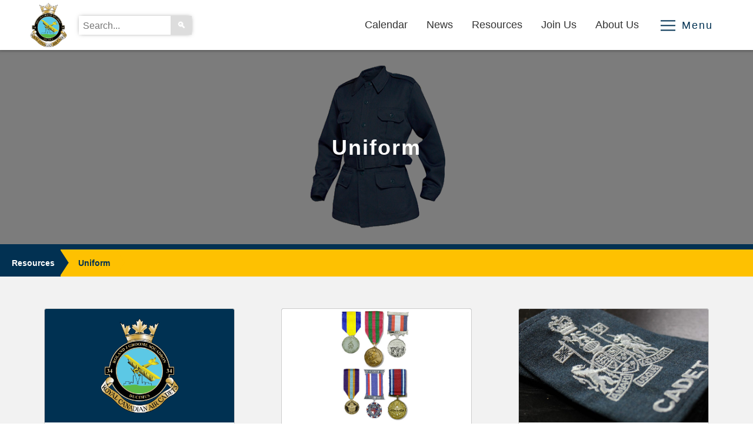

--- FILE ---
content_type: text/html; charset=UTF-8
request_url: https://34aircadets.ca/resources/uniform
body_size: 7743
content:


<!DOCTYPE html>
<html lang="en">
    <head>
        <meta charset="UTF-8">
        <meta http-equiv="X-UA-Compatible" content="IE=edge">
        <meta name="viewport" content="width=device-width, initial-scale=1">
        <link rel="apple-touch-icon" sizes="180x180" href="/plugins/luketowers/cadets/assets/favicons/apple-touch-icon.png?v=2">
<link rel="icon" type="image/png" sizes="32x32" href="/plugins/luketowers/cadets/assets/favicons/favicon-32x32.png?v=2">
<link rel="icon" type="image/png" sizes="16x16" href="/plugins/luketowers/cadets/assets/favicons/favicon-16x16.png?v=2">
<link rel="manifest" href="/plugins/luketowers/cadets/assets/favicons/site.webmanifest?v=2">
<link rel="mask-icon" href="/plugins/luketowers/cadets/assets/favicons/safari-pinned-tab.svg?v=2" color="#5cc8e5">
<link rel="shortcut icon" href="/plugins/luketowers/cadets/assets/favicons/favicon.ico?v=2">
<meta name="apple-mobile-web-app-title" content="#34 Regina Air Cadets">
<meta name="application-name" content="#34 Regina Air Cadets">
<meta name="msapplication-TileColor" content="#00aba9">
<meta name="msapplication-config" content="/plugins/luketowers/cadets/assets/favicons/browserconfig.xml?v=2">
<meta name="theme-color" content="#ffffff">        <link rel="stylesheet" href="https://34aircadets.ca/combine/b1831b249809a070e01d2db25b4f8906-1748384801">

<style>
.oc-text-gray { color: red; }
</style>        <title>Uniform | #34 Regina Air Cadets
</title>
            <meta name="generator" content="Winter CMS">
                <meta name="og:image" content="https://34aircadets.ca/storage/app/resized/792/9ab/d0d/programs-uniforms_resized_7929abd0dadf6880404c14f8d91520d4bdcdd272.jpg">
                <meta name="twitter:site" content="@34RCACS">
                <meta name="twitter:card" content="summary_large_image">
                <meta name="og:image:width" content="1200">
                <meta name="og:image:height" content="630">
                <meta name="og:image:type" content="image/jpeg">
                <meta name="og:image:alt" content="Social image for Uniform on #34 Regina Air Cadets">
                <meta name="og:url" content="https://34aircadets.ca/resources/uniform">
                <meta name="og:type" content="website">
                <meta name="og:site_name" content="#34 Regina Air Cadets">
    
            <link rel="canonical" href="https://34aircadets.ca/resources/uniform">
    
<!-- Facebook Pixel Code --><script>!function(f,b,e,v,n,t,s){if(f.fbq)return;n=f.fbq=function(){n.callMethod?n.callMethod.apply(n,arguments):n.queue.push(arguments)};if(!f._fbq)f._fbq=n;n.push=n;n.loaded=!0;n.version='2.0';n.queue=[];t=b.createElement(e);t.async=!0;t.src=v;s=b.getElementsByTagName(e)[0];s.parentNode.insertBefore(t,s)}(window,document,'script','https://connect.facebook.net/en_US/fbevents.js'); fbq('init', '821968649176410'); fbq('track', 'PageView');</script><noscript> <img height="1" width="1" src="https://www.facebook.com/tr?id=821968649176410&ev=PageView&noscript=1"/></noscript><!-- End Facebook Pixel Code -->        <meta name="generator" content="WinterCMS">
    </head>
                <body class="page-program-uniform layout-card-container-top">
        <div class="site_container">
            <div class="header_container">
                <header class="site-header">
                    <div class="site-logo">
                        <a href="/">
                            <img src="https://34aircadets.ca/plugins/luketowers/cadets/assets/images/logo.png" alt="#34 Regina Air Cadets Logo">
                        </a>
                    </div>

                    <div class="header-search">
                        <div class="search_container">
                            <form action="https://34aircadets.ca/search" method="GET" class="search-form">
                                <input type="text" placeholder="Search..." name="q" class="search-input">
                                <input type="submit" class="button search-submit" value="🔍">
                            </form>
                        </div>
                    </div>

                    <div class="desktop-navigation">
                        <nav class="desktop-main-navigation">
                            <ul class="main-menu">
                                        <li role="presentation" class="menu-item">
            <a href="https://34aircadets.ca/calendar">
                Calendar
                            </a>

                    </li>
            <li role="presentation" class="menu-item">
            <a href="https://34aircadets.ca/news/latest">
                News
                            </a>

                    </li>
            <li role="presentation" class="menu-item">
            <a href="https://34aircadets.ca/resources">
                Resources
                            </a>

                    </li>
            <li role="presentation" class="menu-item">
            <a href="https://34aircadets.ca/join-us">
                Join Us
                            </a>

                    </li>
            <li role="presentation" class="menu-item">
            <a href="https://34aircadets.ca/about-us">
                About Us
                            </a>

                    </li>    
                                <li class="menu-button">
                                    <a class="btn-menu" href="javascript:;">
                                        <div class="btn-menu-bar-container">
                                            <span class="btn-menu-bar"></span>
                                            <span class="btn-menu-bar"></span>
                                            <span class="btn-menu-bar"></span>
                                        </div>
                                        <span class="btn-menu-text">Menu</span>
                                    </a>
                                    <div class="clearfix"></div>
                                </div>
                            </ul>
                        </nav>
                    </div>

                </header>
            </div>
            
            <div class="enable-site-trigger"></div>
            <div class="navigation_container mobile">
                <div class="nav-header">
                    <span class="close-menu">&times;</span>
                    <div class="nav-header-links">
                                                                    </div>
                </div>
                <nav class="mobile-main-navigation">
                    <ul id="menu-main-menu" class="main-menu">
                                                









                    <li role="presentation" class="menu-item">
            <a href="https://34aircadets.ca/calendar">
                Calendar
                            </a>

                    </li>
            <li role="presentation" class="menu-item">
            <a href="https://34aircadets.ca/news/latest">
                News
                            </a>

                    </li>
            <li role="presentation" class="menu-item">
            <a href="https://34aircadets.ca/resources/schedules">
                Resources
                                    <span class="sub-menu-button"></span>
                            </a>

                                                                                
                <ul class="sub-menu">
                                    <li role="presentation" class="menu-item">
            <a href="https://34aircadets.ca/resources/schedules">
                Schedules
                            </a>

                    </li>
            <li role="presentation" class="menu-item">
            <a href="https://34aircadets.ca/resources/forms">
                Forms
                                    <span class="sub-menu-button"></span>
                            </a>

                                                                                
                <ul class="sub-menu">
                                    <li role="presentation" class="menu-item">
            <a href="https://34aircadets.ca/resources/forms/attendance">
                Attendance Notification
                            </a>

                    </li>
            <li role="presentation" class="menu-item">
            <a href="https://34aircadets.ca/resources/forms/volunteer-experience">
                Volunteer Experience
                            </a>

                    </li>
            <li role="presentation" class="menu-item">
            <a href="https://34aircadets.ca/resources/forms/ssc-reimbursement-request">
                SSC Reimbursement Request
                            </a>

                    </li>
    
                </ul>
                    </li>
            <li role="presentation" class="menu-item current-menu-item">
            <a href="https://34aircadets.ca/resources/uniform">
                Uniform
                                    <span class="sub-menu-button"></span>
                            </a>

                                                                                
                <ul class="sub-menu">
                                    <li role="presentation" class="menu-item">
            <a href="https://34aircadets.ca/resources/uniform/badges">
                Badges
                            </a>

                    </li>
            <li role="presentation" class="menu-item">
            <a href="https://34aircadets.ca/resources/uniform/medals">
                Medals
                            </a>

                    </li>
            <li role="presentation" class="menu-item">
            <a href="https://34aircadets.ca/resources/uniform/ranks-promotions">
                Ranks &amp; Promotions
                            </a>

                    </li>
    
                </ul>
                    </li>
            <li role="presentation" class="menu-item">
            <a href="https://34aircadets.ca/resources/rights-and-responsibilities">
                Rights &amp; Responsibilities
                            </a>

                    </li>
    
                </ul>
                    </li>
            <li role="presentation" class="menu-item">
            <a href="https://34aircadets.ca/join-us">
                Join Us
                            </a>

                    </li>
            <li role="presentation" class="menu-item">
            <a href="https://34aircadets.ca/about-us/frequently-asked-questions">
                About Us
                                    <span class="sub-menu-button"></span>
                            </a>

                                                                                
                <ul class="sub-menu">
                                    <li role="presentation" class="menu-item">
            <a href="https://34aircadets.ca/about-us/frequently-asked-questions">
                Frequently Asked Questions
                            </a>

                    </li>
            <li role="presentation" class="menu-item">
            <a href="https://34aircadets.ca/about-us/program">
                Program
                                    <span class="sub-menu-button"></span>
                            </a>

                                                                                
                <ul class="sub-menu">
                                    <li role="presentation" class="menu-item">
            <a href="https://34aircadets.ca/about-us/program/summer-training">
                Summer Training
                                    <span class="sub-menu-button"></span>
                            </a>

                                                                                
                <ul class="sub-menu">
                                    <li role="presentation" class="menu-item">
            <a href="https://34aircadets.ca/about-us/program/summer-training/cadet-activity-program">
                Cadet Activity Program - NOT offered at this time (Under Review)
                            </a>

                    </li>
            <li role="presentation" class="menu-item">
            <a href="https://34aircadets.ca/about-us/program/summer-training/summer-courses">
                Summer Courses
                                    <span class="sub-menu-button"></span>
                            </a>

                                                                                
                <ul class="sub-menu">
                                    <li role="presentation" class="menu-item">
            <a href="https://34aircadets.ca/about-us/program/summer-training/summer-courses/advanced-aviation">
                Advanced Aviation
                            </a>

                    </li>
            <li role="presentation" class="menu-item">
            <a href="https://34aircadets.ca/about-us/program/summer-training/summer-courses/air-rifle-marksmanship-instructor">
                Air Rifle Marksmanship Instructor
                            </a>

                    </li>
            <li role="presentation" class="menu-item">
            <a href="https://34aircadets.ca/about-us/program/summer-training/summer-courses/drill-ceremonial-instructor">
                Drill &amp; Ceremonial Instructor
                            </a>

                    </li>
            <li role="presentation" class="menu-item">
            <a href="https://34aircadets.ca/about-us/program/summer-training/summer-courses/fitness-sports-instructor">
                Fitness &amp; Sports Instructor
                            </a>

                    </li>
            <li role="presentation" class="menu-item">
            <a href="https://34aircadets.ca/about-us/program/summer-training/summer-courses/military-band-musician">
                Military Band Musician
                            </a>

                    </li>
            <li role="presentation" class="menu-item">
            <a href="https://34aircadets.ca/about-us/program/summer-training/summer-courses/survival-instructor">
                Survival Instructor
                            </a>

                    </li>
            <li role="presentation" class="menu-item">
            <a href="https://34aircadets.ca/about-us/program/summer-training/summer-courses/glider-pilot-training-course">
                Glider Pilot Training Course
                            </a>

                    </li>
            <li role="presentation" class="menu-item">
            <a href="https://34aircadets.ca/about-us/program/summer-training/summer-courses/power-pilot-training-course">
                Power Pilot Training Course
                            </a>

                    </li>
            <li role="presentation" class="menu-item">
            <a href="https://34aircadets.ca/about-us/program/summer-training/summer-courses/international-air-cadet-exchange">
                International Air Cadet Exchange
                            </a>

                    </li>
            <li role="presentation" class="menu-item">
            <a href="https://34aircadets.ca/about-us/program/summer-training/summer-courses/civil-air-patrol-cadet-officer-school">
                Civil Air Patrol Cadet Officer School
                            </a>

                    </li>
    
                </ul>
                    </li>
            <li role="presentation" class="menu-item">
            <a href="https://34aircadets.ca/about-us/program/summer-training/staff-cadets">
                Staff Cadets
                            </a>

                    </li>
            <li role="presentation" class="menu-item">
            <a href="https://34aircadets.ca/about-us/program/summer-training/selection-process">
                Selection Process
                            </a>

                    </li>
            <li role="presentation" class="menu-item">
            <a href="https://34aircadets.ca/about-us/program/summer-training/participation-limitations">
                Participation Limitations
                            </a>

                    </li>
    
                </ul>
                    </li>
            <li role="presentation" class="menu-item">
            <a href="https://34aircadets.ca/about-us/program/training-days">
                Training Days
                            </a>

                    </li>
            <li role="presentation" class="menu-item">
            <a href="https://34aircadets.ca/about-us/program/biathlon">
                Biathlon
                            </a>

                    </li>
            <li role="presentation" class="menu-item">
            <a href="https://34aircadets.ca/about-us/program/drill-team">
                Drill Team
                            </a>

                    </li>
            <li role="presentation" class="menu-item">
            <a href="https://34aircadets.ca/about-us/program/sports">
                Sports
                            </a>

                    </li>
            <li role="presentation" class="menu-item">
            <a href="https://34aircadets.ca/about-us/program/ground-school">
                Ground School
                            </a>

                    </li>
            <li role="presentation" class="menu-item">
            <a href="https://34aircadets.ca/about-us/program/cjcr-cyber-challenge-trial">
                CJCR Cyber Challenge Trial
                            </a>

                    </li>
            <li role="presentation" class="menu-item">
            <a href="https://34aircadets.ca/about-us/program/cadet-correspondent">
                Cadet Correspondent
                            </a>

                    </li>
            <li role="presentation" class="menu-item">
            <a href="https://34aircadets.ca/about-us/program/flight-simulators">
                Flight Simulators
                            </a>

                    </li>
            <li role="presentation" class="menu-item">
            <a href="https://34aircadets.ca/about-us/program/marksmanship">
                Marksmanship
                            </a>

                    </li>
            <li role="presentation" class="menu-item">
            <a href="https://34aircadets.ca/about-us/program/effective-speaking">
                Effective Speaking
                            </a>

                    </li>
            <li role="presentation" class="menu-item">
            <a href="https://34aircadets.ca/about-us/program/duke-edinburgh-award">
                Duke of Edinburgh Award
                            </a>

                    </li>
            <li role="presentation" class="menu-item">
            <a href="https://34aircadets.ca/about-us/program/curling">
                Curling
                            </a>

                    </li>
    
                </ul>
                    </li>
            <li role="presentation" class="menu-item">
            <a href="https://34aircadets.ca/about-us/adult-staff-volunteers">
                Adult Staff &amp; Volunteers
                            </a>

                    </li>
            <li role="presentation" class="menu-item">
            <a href="https://34aircadets.ca/about-us/cadet-leadership-team">
                Cadet Leadership Team
                            </a>

                    </li>
            <li role="presentation" class="menu-item">
            <a href="https://34aircadets.ca/about-us/sponsoring-committee">
                Sponsoring Committee
                            </a>

                    </li>
            <li role="presentation" class="menu-item">
            <a href="https://34aircadets.ca/about-us/nco-committee">
                NCO Committee
                                    <span class="sub-menu-button"></span>
                            </a>

                                                                                
                <ul class="sub-menu">
                                    <li role="presentation" class="menu-item">
            <a href="https://34aircadets.ca/about-us/nco-committee/canteen">
                Canteen
                            </a>

                    </li>
    
                </ul>
                    </li>
            <li role="presentation" class="menu-item">
            <a href="https://34aircadets.ca/about-us/history">
                History
                            </a>

                    </li>
            <li role="presentation" class="menu-item">
            <a href="https://34aircadets.ca/about-us/contact-us">
                Contact Us
                            </a>

                    </li>
    
                </ul>
                    </li>
    
                        <li class="menu-item social-links-container">
                            <span>
                                <ul>
                                    <li class="email social-i"><a href="/cdn-cgi/l/email-protection#640d0a020b245750050d160705000110174a0705"><img src="https://34aircadets.ca/themes/cadets/assets/images/envelope.svg"></a></li>
                                    <li class="facebook social-i"><a href="https://www.facebook.com/34RCACS/" rel="nofollow"><img src="https://34aircadets.ca/themes/cadets/assets/images/facebook.svg"></a></li>
                                    <li class="twitter social-i"><a href="https://twitter.com/34RCACS" rel="nofollow"><img src="https://34aircadets.ca/themes/cadets/assets/images/twitter.svg"></a></li>
                                    <li class="instagram social-i"><a href="https://www.instagram.com/34rcacs/" rel="nofollow"><img src="https://34aircadets.ca/themes/cadets/assets/images/instagram.svg"></a></li>
                                    <li class="youtube social-i"><a href="https://www.youtube.com/c/34RCACS" rel="nofollow"><img src="https://34aircadets.ca/themes/cadets/assets/images/youtube.svg"></a></li>
                                </ul>
                            <span>
                        </li>
                        









                    <li role="presentation" class="menu-item">
            <a href="https://registration.cadets.gc.ca/get-started.html?unitId=252" target="_blank">
                Register Online
                            </a>

                    </li>
            <li role="presentation" class="menu-item">
            <a href="https://34aircadets.ca/resources/schedules">
                Training Schedules
                            </a>

                    </li>
            <li role="presentation" class="menu-item">
            <a href="https://34aircadets.ca/resources/forms/attendance">
                Report Absence
                            </a>

                    </li>
            <li role="presentation" class="menu-item">
            <a href="https://34aircadets.ca/about-us/program/summer-training">
                Summer Training
                            </a>

                    </li>
            <li role="presentation" class="menu-item current-menu-item">
            <a href="https://34aircadets.ca/resources/uniform">
                Uniform Care
                            </a>

                    </li>
            <li role="presentation" class="menu-item">
            <a href="https://34aircadets.ca/about-us/adult-staff-volunteers">
                Adult Staff &amp; Volunteers
                            </a>

                    </li>
            <li role="presentation" class="menu-item">
            <a href="https://34aircadets.ca/about-us/sponsoring-committee">
                Sponsoring Committee
                            </a>

                    </li>
            <li role="presentation" class="menu-item">
            <a href="https://34aircadets.ca/about-us/program">
                Extra Activities
                            </a>

                    </li>
            <li role="presentation" class="menu-item">
            <a href="https://sway.cloud.microsoft/oyvWynAYgBRlIfYt?ref=Link">
                Sponsoring Committee Newsletter
                            </a>

                    </li>
            <li role="presentation" class="menu-item">
            <a href="https://sway.cloud.microsoft/otD1p1EcRFB4wR5U?ref=Link">
                Dismissal Notes
                            </a>

                    </li>
    
                    </ul>
                </nav>
            </div>
    
    
    
    
    

                        
    
    




            <section class="page-header">
                            <div class="header-content" style="                background-color: rgba(0,0,0,0.3);
    ">
                    <h1 class="header-title">Uniform</h1>
                </div>
            
            <span class="header-image" style="background-image: url('https://34aircadets.ca/storage/app/media/headers/programs-uniforms.jpg'); background-size: contain;"></span>
        </section>
    
                            <style>
        .control-breadcrumb{background-color:#fec101;border-top:0.5em solid #023152;}
        .control-breadcrumb ul{padding:0;margin:0;font-size:0}
        .control-breadcrumb li{font-size:14px;list-style:none;margin:0;padding:12px 10px 12px 30px;display:inline-block;position:relative;color:#fff;background-color:#023152}
        .control-breadcrumb li a{font-weight: bold;display:inline-block;color:#fff;text-decoration:none}
        .control-breadcrumb li a:hover{color:#fff}
        .control-breadcrumb li:before,
        .control-breadcrumb li:after{top:0;right:-14px;position:absolute;z-index:10}
        .control-breadcrumb li:after{content:'';display:block;width:0;height:0;border-top:22.5px solid transparent;border-bottom:22.5px solid transparent;border-left:15px solid #023152}
        .control-breadcrumb li:before{right:-15px;z-index:9;content:'';display:block;width:0;height:0;border-top:22.5px solid transparent;border-bottom:22.5px solid transparent;border-left:15px solid #fec101}
        .control-breadcrumb li:first-child{padding-left:20px}
        .control-breadcrumb li:last-child:after{content:''}
        .control-breadcrumb li:last-child{background-color:transparent;color:#fec101}
        .control-breadcrumb li:last-child a{color:#023152;}
        .control-breadcrumb li:last-child:after{display:none}
        body.breadcrumb-flush .control-breadcrumb,
        .control-breadcrumb.breadcrumb-flush{margin-bottom:0}
        body.slim-container .control-breadcrumb{margin-left:0;margin-right:0}
        body.compact-container .control-breadcrumb{margin-top:0;margin-left:0;margin-right:0}
    </style>
    <div class="control-breadcrumb">
            <ul>
                    <li class="">
                <a href="https://34aircadets.ca/resources">Resources</a>
            </li>
                    <li class="active">
                <a href="https://34aircadets.ca/resources/uniform">Uniform</a>
            </li>
            </ul>
    </div>

            <div class="card-container">
            <div class="card-container-spacer">
                                                    
                                                                    
                                                                                                    <a class="service-card" href="https://34aircadets.ca/resources/uniform/badges" >
    <img class="card-image" style="background-image: url(https://34aircadets.ca/plugins/luketowers/cadets/assets/images/logo.png); background-size:50%;" alt="Image depicting Badges" src="[data-uri]"/>
    <div class="card-details">
        <span class="card-title">Badges</span>
            </div>
</a>                                                        
                                                                    
                                                                                                    <a class="service-card" href="https://34aircadets.ca/resources/uniform/medals" >
    <img class="card-image" style="background-image: url(https://34aircadets.ca/storage/app/media/headers/programs-uniform-medals.jpg); " alt="Image depicting Medals" src="[data-uri]"/>
    <div class="card-details">
        <span class="card-title">Medals</span>
            </div>
</a>                                                        
                                                                    
                                                                                                    <a class="service-card" href="https://34aircadets.ca/resources/uniform/ranks-promotions" >
    <img class="card-image" style="background-image: url(https://34aircadets.ca/storage/app/media/headers/wo1-1200x565.jpg); " alt="Image depicting Ranks &amp; Promotions" src="[data-uri]"/>
    <div class="card-details">
        <span class="card-title">Ranks &amp; Promotions</span>
            </div>
</a>                                                </div>
        </div>
    
    
            <div class="page-content">
                    <p>Each cadet is issued a uniform for free from supply. These uniforms cost the Department of National Defence approximately $400 per cadet so it is important that they are properly maintained and kept up to standard. When a cadet leaves the program, either voluntarily or by aging out when they turn 19, then that uniform is to be returned to their squadron’s supply, so that other cadets may utilize it in the future.</p>

<p>Sizing is from 7-8pm on parade nights. All cadets <strong>MUST</strong> have a signed slip to get sized. See the Admin O in order to get a slip. Uniforms will be issued as they show up and are assembled into kits. Expect <strong>AT LEAST&nbsp;</strong>two months to get your blues after getting sized and <strong>AT LEAST&nbsp;</strong>a month to get your green Field Training Uniform. <strong>DO NOT&nbsp;</strong>go down to supply to ask when you are getting your uniform, you will be informed when it is ready for you. <strong>DO NOT</strong> take anything from supply without signing from it, regardless of whether or not it has your name on it.</p>

<h2 style="text-align: center;">How to maintain your uniform (Video)</h2>

<p>
	<iframe src="https://www.youtube.com/embed/N2Wup7QqBJg?feature=oembed&amp;rel=0" width="100%" height="500" frameborder="0" allowfullscreen="allowfullscreen"></iframe>
</p>

<p>
	<br>
</p>    
        </div>
    
<!-- <div class="signup_container">
                <h2>Sign up to receive dismissal notes</h2>
                <div id="campaignSignup696d991c5cb6f-container">
    <form
        data-request="campaignSignup::onSignup"
        data-request-hide="#campaignSignup696d991c5cb6f-container .btn-default"
        data-request-update="'campaignSignup::result': '#campaignSignup696d991c5cb6f-container'">

        <input name="first_name" type="text" class="form-control" placeholder="First name" />
        <input name="last_name" type="text" class="form-control" placeholder="Last name" />
        <input name="email" type="text" class="form-control" placeholder="email@example.com" />
        <button class="btn btn-default" type="submit">Sign up</button>
    </form>
</div>            </div> -->
            <div class="footer_container">
                <footer class="site-footer">
                    <div class="footer-navigation">
                        <ul class="footer-menu">
                            <li role="presentation" class="menu-item">
            <a href="https://34aircadets.ca/resources">
                Resources
                                    <span class="sub-menu-button"></span>
                            </a>

                                                                                
                <ul class="sub-menu">
                                    <li role="presentation" class="menu-item">
            <a href="https://34aircadets.ca/resources/schedules">
                Schedules
                            </a>

                    </li>
            <li role="presentation" class="menu-item">
            <a href="https://34aircadets.ca/resources/forms">
                Forms
                            </a>

                    </li>
            <li role="presentation" class="menu-item current-menu-item">
            <a href="https://34aircadets.ca/resources/uniform">
                Uniform
                            </a>

                    </li>
            <li role="presentation" class="menu-item">
            <a href="https://34aircadets.ca/resources/rights-and-responsibilities">
                Rights &amp; Responsibilities
                            </a>

                    </li>
    
                </ul>
                    </li>
            <li role="presentation" class="menu-item">
            <a href="https://34aircadets.ca/about-us/program">
                Program
                                    <span class="sub-menu-button"></span>
                            </a>

                                                                                
                <ul class="sub-menu">
                                    <li role="presentation" class="menu-item">
            <a href="https://34aircadets.ca/about-us/program/summer-training">
                Summer Training
                            </a>

                    </li>
            <li role="presentation" class="menu-item">
            <a href="https://34aircadets.ca/about-us/program/biathlon">
                Biathlon
                            </a>

                    </li>
            <li role="presentation" class="menu-item">
            <a href="https://34aircadets.ca/about-us/program/cadet-correspondent">
                Cadet Correspondent
                            </a>

                    </li>
            <li role="presentation" class="menu-item">
            <a href="https://34aircadets.ca/about-us/program/cjcr-cyber-challenge-trial">
                CJCR Cyber Challenge Trial
                            </a>

                    </li>
            <li role="presentation" class="menu-item">
            <a href="https://34aircadets.ca/about-us/program/curling">
                Curling
                            </a>

                    </li>
            <li role="presentation" class="menu-item">
            <a href="https://34aircadets.ca/about-us/program/drill-team">
                Drill Team
                            </a>

                    </li>
            <li role="presentation" class="menu-item">
            <a href="https://34aircadets.ca/about-us/program/effective-speaking">
                Effective Speaking
                            </a>

                    </li>
            <li role="presentation" class="menu-item">
            <a href="https://34aircadets.ca/about-us/program/flight-simulators">
                Flight Simulators
                            </a>

                    </li>
            <li role="presentation" class="menu-item">
            <a href="https://34aircadets.ca/about-us/program/ground-school">
                Ground School
                            </a>

                    </li>
            <li role="presentation" class="menu-item">
            <a href="https://34aircadets.ca/about-us/program/marksmanship">
                Marksmanship
                            </a>

                    </li>
            <li role="presentation" class="menu-item">
            <a href="https://34aircadets.ca/about-us/program/sports">
                Sports
                            </a>

                    </li>
    
                </ul>
                    </li>
            <li role="presentation" class="menu-item">
            <a href="https://34aircadets.ca/about-us">
                About Us
                                    <span class="sub-menu-button"></span>
                            </a>

                                                                                
                <ul class="sub-menu">
                                    <li role="presentation" class="menu-item">
            <a href="https://34aircadets.ca/about-us/frequently-asked-questions">
                Frequently Asked Questions
                            </a>

                    </li>
            <li role="presentation" class="menu-item">
            <a href="https://34aircadets.ca/about-us/adult-staff-volunteers">
                Adult Staff &amp; Volunteers
                            </a>

                    </li>
            <li role="presentation" class="menu-item">
            <a href="https://34aircadets.ca/about-us/sponsoring-committee">
                Sponsoring Committee
                            </a>

                    </li>
            <li role="presentation" class="menu-item">
            <a href="https://34aircadets.ca/about-us/nco-committee">
                NCO Committee
                            </a>

                    </li>
            <li role="presentation" class="menu-item">
            <a href="https://34aircadets.ca/about-us/history">
                History
                            </a>

                    </li>
            <li role="presentation" class="menu-item">
            <a href="https://34aircadets.ca/about-us/contact-us">
                Contact Us
                            </a>

                    </li>
    
                </ul>
                    </li>
            <li role="presentation" class="menu-item">
            <a href="javascript:;">
                Other Pages
                                    <span class="sub-menu-button"></span>
                            </a>

                                                                                
                <ul class="sub-menu">
                                    <li role="presentation" class="menu-item">
            <a href="https://34aircadets.ca">
                Home
                            </a>

                    </li>
            <li role="presentation" class="menu-item">
            <a href="https://34aircadets.ca/calendar">
                Calendar
                            </a>

                    </li>
            <li role="presentation" class="menu-item">
            <a href="https://34aircadets.ca/news/latest">
                News
                            </a>

                    </li>
            <li role="presentation" class="menu-item">
            <a href="https://34aircadets.ca/join-us">
                Join Us
                            </a>

                    </li>
            <li role="presentation" class="menu-item">
            <a href="https://34aircadets.ca/privacy-policy">
                Privacy Policy
                            </a>

                    </li>
    
                </ul>
                    </li>                        </ul>
                    </div>
                    <div class="footer-sections">
                        <div class="footer-section section-contact">
                            <span class="footer-section-title" id="contact-title">Contact</span>
                            <strong id="office-title">Location</strong>
                            <ul aria-describedby="office-title">
                                <li>
                                    <span class="screen-reader-text" id="contact-location">Location</span>
                                    <a href="https://www.google.com/maps/dir/Current+Location/1600+Elphinstone+St+Regina+SK+S4T+3N1" target="_blank" title="Get directions..." aria-describedby="contact-location">
                                        1600 Elphinstone Street<br>
                                        Regina, SK, S4T 3N1
                                    </a>
                                    <br><br>
                                </li>
                                <li>
                                    <a href="tel:+13067575266" title="Call us">
                                        Phone: 306.757.5266
                                    </a>
                                </li>
                                <li>
                                    <a href="/cdn-cgi/l/email-protection#360502575f4476555752534245185155185557" title="Email us">
                                        Email: <span class="__cf_email__" data-cfemail="b28186d3dbc0f2d1d3d6d7c6c19cd5d19cd1d3">[email&#160;protected]</span>
                                    </a>
                                </li>
                            </ul>
                        </div><div class="footer-section section-center">
                            <div>
                                <span>&copy; 2026 - 34 Squadron Sponsoring Committee</span>
                                <p>Registered Saskatchewan Non-Profit<br>133672774RR0001</p>
                                <span class="disclaimer">
                                    In accordance with <a target="_blank" href="https://www.canada.ca/en/department-national-defence/services/cadets-junior-canadian-rangers/cjcr-policy/cjcrgporders/2000/2008-6.html#toc5">CJCR Gp O 2008-6.5</a> this website is intended for use by the cadets and parents of the Squadron, prospective cadets and their parents, staff and the Local Committee.
                                    <br><br>The objective is to provide basic information about the function of the corps/squadron and to inform cadets, parents and the local community about the Cadet Program and various events that will be taking place.
                                </span>
                                <hr>
                                <a href="https://usefathom.com/ref/8BVKSN" target="_blank" style="font-size:0.75em;display:block;text-align:center;text-decoration:none;border:0;">This website doesn't track your personal data. Analytics provided by Fathom Analytics</a>
                            </div>
                        </div><div class="footer-section section-services">
                            <span class="footer-section-title" id="our-services-title">Corporate Sponsor</span>
                            <a href="https://yqr.ca" title="Regina Airport Authority" target="_blank" style="border:none;display:inline-block">
                                <img src="https://34aircadets.ca/themes/cadets/assets/images/logo-yqr.png" alt="Regina Airport Authority Logo">
                            </a>
                            <div class="social_media_container">
                                <a target="_blank" href="https://www.facebook.com/34RCACS" class="social-icon" title="Facebook"><img src='data:image/svg+xml;utf8,<svg xmlns="http://www.w3.org/2000/svg" viewBox="0 0 448 512"><path fill="white" d="M400 32H48A48 48 0 000 80v352a48 48 0 0048 48h137V328h-63v-72h63v-55c0-62 37-96 94-96 27 0 55 5 55 5v61h-31c-31 0-40 19-40 38v47h69l-11 72h-58v152h137a48 48 0 0048-48V80a48 48 0 00-48-48z"/></svg>' alt="Facebook logo" /></a>
                                <a target="_blank" href="https://www.youtube.com/c/34RCACS" class="social-icon" title="YouTube"><img src='data:image/svg+xml;utf8,<svg xmlns="http://www.w3.org/2000/svg" viewBox="0 0 448 512"><path fill="white" d="M187 202l95 54-95 54V202zM448 80v352c0 27-21 48-48 48H48c-26 0-48-21-48-48V80c0-26 22-48 48-48h352c27 0 48 22 48 48zm-42 176s0-59-8-88c-4-16-16-28-32-32-28-8-142-8-142-8s-114 0-142 8c-16 4-28 16-32 32-8 29-8 88-8 88s0 60 8 89c4 15 16 27 32 31 28 8 142 8 142 8s114 0 142-8c16-4 28-16 32-32 8-28 8-88 8-88z"/></svg>' alt="YouTube logo" /></a></span>
                                <a target="_blank" href="https://twitter.com/34RCACS" class="social-icon" title="Twitter"><img src='data:image/svg+xml;utf8,<svg xmlns="http://www.w3.org/2000/svg" viewBox="0 0 448 512"><path fill="white" d="M400 32H48C22 32 0 54 0 80v352c0 27 22 48 48 48h352c27 0 48-21 48-48V80c0-26-21-48-48-48zm-49 159v8c0 87-66 187-186 187-37 0-72-11-101-30a138 138 0 0097-27c-29 0-53-19-61-45 10 1 19 1 30-1-30-6-53-33-53-65v-1c9 5 19 8 30 9a65 65 0 01-30-55c0-12 4-23 9-33 33 40 81 66 136 69a66 66 0 01111-60c15-3 29-9 42-16-5 15-15 28-29 36 13-1 26-5 38-10-9 13-20 25-33 34z"/></svg>' alt="Twitter logo" /></a>
                                <a target="_blank" href="https://www.instagram.com/34rcacs/" class="social-icon" title="Instagram"><img src='data:image/svg+xml;utf8,<svg xmlns="http://www.w3.org/2000/svg" viewBox="0 0 448 512"><path fill="white" d="M224.1 141c-63.6 0-114.9 51.3-114.9 114.9s51.3 114.9 114.9 114.9S339 319.5 339 255.9 287.7 141 224.1 141zm0 189.6c-41.1 0-74.7-33.5-74.7-74.7s33.5-74.7 74.7-74.7 74.7 33.5 74.7 74.7-33.6 74.7-74.7 74.7zm146.4-194.3c0 14.9-12 26.8-26.8 26.8-14.9 0-26.8-12-26.8-26.8s12-26.8 26.8-26.8 26.8 12 26.8 26.8zm76.1 27.2c-1.7-35.9-9.9-67.7-36.2-93.9-26.2-26.2-58-34.4-93.9-36.2-37-2.1-147.9-2.1-184.9 0-35.8 1.7-67.6 9.9-93.9 36.1s-34.4 58-36.2 93.9c-2.1 37-2.1 147.9 0 184.9 1.7 35.9 9.9 67.7 36.2 93.9s58 34.4 93.9 36.2c37 2.1 147.9 2.1 184.9 0 35.9-1.7 67.7-9.9 93.9-36.2 26.2-26.2 34.4-58 36.2-93.9 2.1-37 2.1-147.8 0-184.8zM398.8 388c-7.8 19.6-22.9 34.7-42.6 42.6-29.5 11.7-99.5 9-132.1 9s-102.7 2.6-132.1-9c-19.6-7.8-34.7-22.9-42.6-42.6-11.7-29.5-9-99.5-9-132.1s-2.6-102.7 9-132.1c7.8-19.6 22.9-34.7 42.6-42.6 29.5-11.7 99.5-9 132.1-9s102.7-2.6 132.1 9c19.6 7.8 34.7 22.9 42.6 42.6 11.7 29.5 9 99.5 9 132.1s2.7 102.7-9 132.1z"></path></svg>' alt="Instagram logo"></a>
                            </div>
                            <a href="https://luketowers.ca" target="_blank" style="margin-top:1.25em;display:block;border-bottom:none;" title="Website Development Consulting">Website by <strong>Luke Towers Consulting</strong></a>
                        </div>
                    </div>
                </footer>
            </div>
        </div>
        <!-- Scripts -->
        <script data-cfasync="false" src="/cdn-cgi/scripts/5c5dd728/cloudflare-static/email-decode.min.js"></script><script src="https://34aircadets.ca/combine/a48567f35c728bb155df78eda32eb258-1748384801"></script>
        
        
        <!-- Fathom - beautiful, simple website analytics -->
        <script src="https://cdn.usefathom.com/script.js" data-site="GDPDUKFO" defer></script>
        <!-- / Fathom -->
    <script defer src="https://static.cloudflareinsights.com/beacon.min.js/vcd15cbe7772f49c399c6a5babf22c1241717689176015" integrity="sha512-ZpsOmlRQV6y907TI0dKBHq9Md29nnaEIPlkf84rnaERnq6zvWvPUqr2ft8M1aS28oN72PdrCzSjY4U6VaAw1EQ==" data-cf-beacon='{"version":"2024.11.0","token":"1c2411fcac32428089321bf8d92fb11a","r":1,"server_timing":{"name":{"cfCacheStatus":true,"cfEdge":true,"cfExtPri":true,"cfL4":true,"cfOrigin":true,"cfSpeedBrain":true},"location_startswith":null}}' crossorigin="anonymous"></script>
</body>
</html>

--- FILE ---
content_type: text/css; charset=UTF-8
request_url: https://34aircadets.ca/combine/b1831b249809a070e01d2db25b4f8906-1748384801
body_size: 19584
content:
/*! * Font Awesome Free 5.0.6 by @fontawesome - http://fontawesome.com * License - http://fontawesome.com/license (Icons:CC BY 4.0,Fonts:SIL OFL 1.1,Code:MIT License) */
.icon,
.fas,
.far,
.fal,
.fab{-moz-osx-font-smoothing:grayscale;-webkit-font-smoothing:antialiased;display:inline-block;font-style:normal;font-variant:normal;text-rendering:auto;line-height:1}.icon-lg{font-size:1.33333333em;line-height:0.75em;vertical-align:-.0667em}
.icon-xs{font-size:.75em}
.icon-sm{font-size:.875em}
.icon-1x{font-size:1em}
.icon-2x{font-size:2em}
.icon-3x{font-size:3em}
.icon-4x{font-size:4em}
.icon-5x{font-size:5em}
.icon-6x{font-size:6em}
.icon-7x{font-size:7em}
.icon-8x{font-size:8em}
.icon-9x{font-size:9em}
.icon-10x{font-size:10em}
.icon-fw{text-align:center;width:1.25em}
.icon-ul{list-style-type:none;margin-left:2.5em;padding-left:0}
.icon-ul>li{position:relative}
.icon-li{left:-2em;position:absolute;text-align:center;width:2em;line-height:inherit}
.icon-border{border-radius:.1em;border:solid 0.08em #eee;padding:.2em .25em .15em}
.icon-pull-left{float:left}
.icon-pull-right{float:right}
.icon.icon-pull-left,
.fas.icon-pull-left,
.far.icon-pull-left,
.fal.icon-pull-left,
.fab.icon-pull-left{margin-right:.3em}
.icon.icon-pull-right,
.fas.icon-pull-right,
.far.icon-pull-right,
.fal.icon-pull-right,
.fab.icon-pull-right{margin-left:.3em}
.icon-spin{animation:fa-spin 2s infinite linear}
.icon-pulse{animation:fa-spin 1s infinite steps(8)}
@keyframes fa-spin{0%{transform:rotate(0deg)}100%{transform:rotate(360deg)}}
.icon-rotate-90{-ms-filter:"progid:DXImageTransform.Microsoft.BasicImage(rotation=1)";transform:rotate(90deg)}
.icon-rotate-180{-ms-filter:"progid:DXImageTransform.Microsoft.BasicImage(rotation=2)";transform:rotate(180deg)}
.icon-rotate-270{-ms-filter:"progid:DXImageTransform.Microsoft.BasicImage(rotation=3)";transform:rotate(270deg)}
.icon-flip-horizontal{-ms-filter:"progid:DXImageTransform.Microsoft.BasicImage(rotation=0,mirror=1)";transform:scale(-1,1)}
.icon-flip-vertical{-ms-filter:"progid:DXImageTransform.Microsoft.BasicImage(rotation=2,mirror=1)";transform:scale(1,-1)}
.icon-flip-horizontal.icon-flip-vertical{-ms-filter:"progid:DXImageTransform.Microsoft.BasicImage(rotation=2,mirror=1)";transform:scale(-1,-1)}
:root .icon-rotate-90,
:root .icon-rotate-180,
:root .icon-rotate-270,
:root .icon-flip-horizontal,
:root .icon-flip-vertical{filter:none}
.icon-stack{display:inline-block;height:2em;line-height:2em;position:relative;vertical-align:middle;width:2em}
.icon-stack-1x,
.icon-stack-2x{left:0;position:absolute;text-align:center;width:100%}
.icon-stack-1x{line-height:inherit}
.icon-stack-2x{font-size:2em}
.icon-inverse{color:#fff}.icon-500px:before{content:"\f26e"}
.icon-accessible-icon:before{content:"\f368"}
.icon-accusoft:before{content:"\f369"}
.icon-address-book:before{content:"\f2b9"}
.icon-address-card:before{content:"\f2bb"}
.icon-adjust:before{content:"\f042"}
.icon-adn:before{content:"\f170"}
.icon-adversal:before{content:"\f36a"}
.icon-affiliatetheme:before{content:"\f36b"}
.icon-algolia:before{content:"\f36c"}
.icon-align-center:before{content:"\f037"}
.icon-align-justify:before{content:"\f039"}
.icon-align-left:before{content:"\f036"}
.icon-align-right:before{content:"\f038"}
.icon-amazon:before{content:"\f270"}
.icon-amazon-pay:before{content:"\f42c"}
.icon-ambulance:before{content:"\f0f9"}
.icon-american-sign-language-interpreting:before{content:"\f2a3"}
.icon-amilia:before{content:"\f36d"}
.icon-anchor:before{content:"\f13d"}
.icon-android:before{content:"\f17b"}
.icon-angellist:before{content:"\f209"}
.icon-angle-double-down:before{content:"\f103"}
.icon-angle-double-left:before{content:"\f100"}
.icon-angle-double-right:before{content:"\f101"}
.icon-angle-double-up:before{content:"\f102"}
.icon-angle-down:before{content:"\f107"}
.icon-angle-left:before{content:"\f104"}
.icon-angle-right:before{content:"\f105"}
.icon-angle-up:before{content:"\f106"}
.icon-angrycreative:before{content:"\f36e"}
.icon-angular:before{content:"\f420"}
.icon-app-store:before{content:"\f36f"}
.icon-app-store-ios:before{content:"\f370"}
.icon-apper:before{content:"\f371"}
.icon-apple:before{content:"\f179"}
.icon-apple-pay:before{content:"\f415"}
.icon-archive:before{content:"\f187"}
.icon-arrow-alt-circle-down:before{content:"\f358"}
.icon-arrow-alt-circle-left:before{content:"\f359"}
.icon-arrow-alt-circle-right:before{content:"\f35a"}
.icon-arrow-alt-circle-up:before{content:"\f35b"}
.icon-arrow-circle-down:before{content:"\f0ab"}
.icon-arrow-circle-left:before{content:"\f0a8"}
.icon-arrow-circle-right:before{content:"\f0a9"}
.icon-arrow-circle-up:before{content:"\f0aa"}
.icon-arrow-down:before{content:"\f063"}
.icon-arrow-left:before{content:"\f060"}
.icon-arrow-right:before{content:"\f061"}
.icon-arrow-up:before{content:"\f062"}
.icon-arrows-alt:before{content:"\f0b2"}
.icon-arrows-alt-h:before{content:"\f337"}
.icon-arrows-alt-v:before{content:"\f338"}
.icon-assistive-listening-systems:before{content:"\f2a2"}
.icon-asterisk:before{content:"\f069"}
.icon-asymmetrik:before{content:"\f372"}
.icon-at:before{content:"\f1fa"}
.icon-audible:before{content:"\f373"}
.icon-audio-description:before{content:"\f29e"}
.icon-autoprefixer:before{content:"\f41c"}
.icon-avianex:before{content:"\f374"}
.icon-aviato:before{content:"\f421"}
.icon-aws:before{content:"\f375"}
.icon-backward:before{content:"\f04a"}
.icon-balance-scale:before{content:"\f24e"}
.icon-ban:before{content:"\f05e"}
.icon-bandcamp:before{content:"\f2d5"}
.icon-barcode:before{content:"\f02a"}
.icon-bars:before{content:"\f0c9"}
.icon-baseball-ball:before{content:"\f433"}
.icon-basketball-ball:before{content:"\f434"}
.icon-bath:before{content:"\f2cd"}
.icon-battery-empty:before{content:"\f244"}
.icon-battery-full:before{content:"\f240"}
.icon-battery-half:before{content:"\f242"}
.icon-battery-quarter:before{content:"\f243"}
.icon-battery-three-quarters:before{content:"\f241"}
.icon-bed:before{content:"\f236"}
.icon-beer:before{content:"\f0fc"}
.icon-behance:before{content:"\f1b4"}
.icon-behance-square:before{content:"\f1b5"}
.icon-bell:before{content:"\f0f3"}
.icon-bell-slash:before{content:"\f1f6"}
.icon-bicycle:before{content:"\f206"}
.icon-bimobject:before{content:"\f378"}
.icon-binoculars:before{content:"\f1e5"}
.icon-birthday-cake:before{content:"\f1fd"}
.icon-bitbucket:before{content:"\f171"}
.icon-bitcoin:before{content:"\f379"}
.icon-bity:before{content:"\f37a"}
.icon-black-tie:before{content:"\f27e"}
.icon-blackberry:before{content:"\f37b"}
.icon-blind:before{content:"\f29d"}
.icon-blogger:before{content:"\f37c"}
.icon-blogger-b:before{content:"\f37d"}
.icon-bluetooth:before{content:"\f293"}
.icon-bluetooth-b:before{content:"\f294"}
.icon-bold:before{content:"\f032"}
.icon-bolt:before{content:"\f0e7"}
.icon-bomb:before{content:"\f1e2"}
.icon-book:before{content:"\f02d"}
.icon-bookmark:before{content:"\f02e"}
.icon-bowling-ball:before{content:"\f436"}
.icon-braille:before{content:"\f2a1"}
.icon-briefcase:before{content:"\f0b1"}
.icon-btc:before{content:"\f15a"}
.icon-bug:before{content:"\f188"}
.icon-building:before{content:"\f1ad"}
.icon-bullhorn:before{content:"\f0a1"}
.icon-bullseye:before{content:"\f140"}
.icon-buromobelexperte:before{content:"\f37f"}
.icon-bus:before{content:"\f207"}
.icon-buysellads:before{content:"\f20d"}
.icon-calculator:before{content:"\f1ec"}
.icon-calendar:before{content:"\f133"}
.icon-calendar-alt:before{content:"\f073"}
.icon-calendar-check:before{content:"\f274"}
.icon-calendar-minus:before{content:"\f272"}
.icon-calendar-plus:before{content:"\f271"}
.icon-calendar-times:before{content:"\f273"}
.icon-camera:before{content:"\f030"}
.icon-camera-retro:before{content:"\f083"}
.icon-car:before{content:"\f1b9"}
.icon-caret-down:before{content:"\f0d7"}
.icon-caret-left:before{content:"\f0d9"}
.icon-caret-right:before{content:"\f0da"}
.icon-caret-square-down:before{content:"\f150"}
.icon-caret-square-left:before{content:"\f191"}
.icon-caret-square-right:before{content:"\f152"}
.icon-caret-square-up:before{content:"\f151"}
.icon-caret-up:before{content:"\f0d8"}
.icon-cart-arrow-down:before{content:"\f218"}
.icon-cart-plus:before{content:"\f217"}
.icon-cc-amazon-pay:before{content:"\f42d"}
.icon-cc-amex:before{content:"\f1f3"}
.icon-cc-apple-pay:before{content:"\f416"}
.icon-cc-diners-club:before{content:"\f24c"}
.icon-cc-discover:before{content:"\f1f2"}
.icon-cc-jcb:before{content:"\f24b"}
.icon-cc-mastercard:before{content:"\f1f1"}
.icon-cc-paypal:before{content:"\f1f4"}
.icon-cc-stripe:before{content:"\f1f5"}
.icon-cc-visa:before{content:"\f1f0"}
.icon-centercode:before{content:"\f380"}
.icon-certificate:before{content:"\f0a3"}
.icon-chart-area:before{content:"\f1fe"}
.icon-chart-bar:before{content:"\f080"}
.icon-chart-line:before{content:"\f201"}
.icon-chart-pie:before{content:"\f200"}
.icon-check:before{content:"\f00c"}
.icon-check-circle:before{content:"\f058"}
.icon-check-square:before{content:"\f14a"}
.icon-chess:before{content:"\f439"}
.icon-chess-bishop:before{content:"\f43a"}
.icon-chess-board:before{content:"\f43c"}
.icon-chess-king:before{content:"\f43f"}
.icon-chess-knight:before{content:"\f441"}
.icon-chess-pawn:before{content:"\f443"}
.icon-chess-queen:before{content:"\f445"}
.icon-chess-rook:before{content:"\f447"}
.icon-chevron-circle-down:before{content:"\f13a"}
.icon-chevron-circle-left:before{content:"\f137"}
.icon-chevron-circle-right:before{content:"\f138"}
.icon-chevron-circle-up:before{content:"\f139"}
.icon-chevron-down:before{content:"\f078"}
.icon-chevron-left:before{content:"\f053"}
.icon-chevron-right:before{content:"\f054"}
.icon-chevron-up:before{content:"\f077"}
.icon-child:before{content:"\f1ae"}
.icon-chrome:before{content:"\f268"}
.icon-circle:before{content:"\f111"}
.icon-circle-notch:before{content:"\f1ce"}
.icon-clipboard:before{content:"\f328"}
.icon-clock:before{content:"\f017"}
.icon-clone:before{content:"\f24d"}
.icon-closed-captioning:before{content:"\f20a"}
.icon-cloud:before{content:"\f0c2"}
.icon-cloud-download-alt:before{content:"\f381"}
.icon-cloud-upload-alt:before{content:"\f382"}
.icon-cloudscale:before{content:"\f383"}
.icon-cloudsmith:before{content:"\f384"}
.icon-cloudversify:before{content:"\f385"}
.icon-code:before{content:"\f121"}
.icon-code-branch:before{content:"\f126"}
.icon-codepen:before{content:"\f1cb"}
.icon-codiepie:before{content:"\f284"}
.icon-coffee:before{content:"\f0f4"}
.icon-cog:before{content:"\f013"}
.icon-cogs:before{content:"\f085"}
.icon-columns:before{content:"\f0db"}
.icon-comment:before{content:"\f075"}
.icon-comment-alt:before{content:"\f27a"}
.icon-comments:before{content:"\f086"}
.icon-compass:before{content:"\f14e"}
.icon-compress:before{content:"\f066"}
.icon-connectdevelop:before{content:"\f20e"}
.icon-contao:before{content:"\f26d"}
.icon-copy:before{content:"\f0c5"}
.icon-copyright:before{content:"\f1f9"}
.icon-cpanel:before{content:"\f388"}
.icon-creative-commons:before{content:"\f25e"}
.icon-credit-card:before{content:"\f09d"}
.icon-crop:before{content:"\f125"}
.icon-crosshairs:before{content:"\f05b"}
.icon-css3:before{content:"\f13c"}
.icon-css3-alt:before{content:"\f38b"}
.icon-cube:before{content:"\f1b2"}
.icon-cubes:before{content:"\f1b3"}
.icon-cut:before{content:"\f0c4"}
.icon-cuttlefish:before{content:"\f38c"}
.icon-d-and-d:before{content:"\f38d"}
.icon-dashcube:before{content:"\f210"}
.icon-database:before{content:"\f1c0"}
.icon-deaf:before{content:"\f2a4"}
.icon-delicious:before{content:"\f1a5"}
.icon-deploydog:before{content:"\f38e"}
.icon-deskpro:before{content:"\f38f"}
.icon-desktop:before{content:"\f108"}
.icon-deviantart:before{content:"\f1bd"}
.icon-digg:before{content:"\f1a6"}
.icon-digital-ocean:before{content:"\f391"}
.icon-discord:before{content:"\f392"}
.icon-discourse:before{content:"\f393"}
.icon-dochub:before{content:"\f394"}
.icon-docker:before{content:"\f395"}
.icon-dollar-sign:before{content:"\f155"}
.icon-dot-circle:before{content:"\f192"}
.icon-download:before{content:"\f019"}
.icon-draft2digital:before{content:"\f396"}
.icon-dribbble:before{content:"\f17d"}
.icon-dribbble-square:before{content:"\f397"}
.icon-dropbox:before{content:"\f16b"}
.icon-drupal:before{content:"\f1a9"}
.icon-dyalog:before{content:"\f399"}
.icon-earlybirds:before{content:"\f39a"}
.icon-edge:before{content:"\f282"}
.icon-edit:before{content:"\f044"}
.icon-eject:before{content:"\f052"}
.icon-elementor:before{content:"\f430"}
.icon-ellipsis-h:before{content:"\f141"}
.icon-ellipsis-v:before{content:"\f142"}
.icon-ember:before{content:"\f423"}
.icon-empire:before{content:"\f1d1"}
.icon-envelope:before{content:"\f0e0"}
.icon-envelope-open:before{content:"\f2b6"}
.icon-envelope-square:before{content:"\f199"}
.icon-envira:before{content:"\f299"}
.icon-eraser:before{content:"\f12d"}
.icon-erlang:before{content:"\f39d"}
.icon-ethereum:before{content:"\f42e"}
.icon-etsy:before{content:"\f2d7"}
.icon-euro-sign:before{content:"\f153"}
.icon-exchange-alt:before{content:"\f362"}
.icon-exclamation:before{content:"\f12a"}
.icon-exclamation-circle:before{content:"\f06a"}
.icon-exclamation-triangle:before{content:"\f071"}
.icon-expand:before{content:"\f065"}
.icon-expand-arrows-alt:before{content:"\f31e"}
.icon-expeditedssl:before{content:"\f23e"}
.icon-external-link-alt:before{content:"\f35d"}
.icon-external-link-square-alt:before{content:"\f360"}
.icon-eye:before{content:"\f06e"}
.icon-eye-dropper:before{content:"\f1fb"}
.icon-eye-slash:before{content:"\f070"}
.icon-facebook:before{content:"\f09a"}
.icon-facebook-f:before{content:"\f39e"}
.icon-facebook-messenger:before{content:"\f39f"}
.icon-facebook-square:before{content:"\f082"}
.icon-fast-backward:before{content:"\f049"}
.icon-fast-forward:before{content:"\f050"}
.icon-fax:before{content:"\f1ac"}
.icon-female:before{content:"\f182"}
.icon-fighter-jet:before{content:"\f0fb"}
.icon-file:before{content:"\f15b"}
.icon-file-alt:before{content:"\f15c"}
.icon-file-archive:before{content:"\f1c6"}
.icon-file-audio:before{content:"\f1c7"}
.icon-file-code:before{content:"\f1c9"}
.icon-file-excel:before{content:"\f1c3"}
.icon-file-image:before{content:"\f1c5"}
.icon-file-pdf:before{content:"\f1c1"}
.icon-file-powerpoint:before{content:"\f1c4"}
.icon-file-video:before{content:"\f1c8"}
.icon-file-word:before{content:"\f1c2"}
.icon-film:before{content:"\f008"}
.icon-filter:before{content:"\f0b0"}
.icon-fire:before{content:"\f06d"}
.icon-fire-extinguisher:before{content:"\f134"}
.icon-firefox:before{content:"\f269"}
.icon-first-order:before{content:"\f2b0"}
.icon-firstdraft:before{content:"\f3a1"}
.icon-flag:before{content:"\f024"}
.icon-flag-checkered:before{content:"\f11e"}
.icon-flask:before{content:"\f0c3"}
.icon-flickr:before{content:"\f16e"}
.icon-flipboard:before{content:"\f44d"}
.icon-fly:before{content:"\f417"}
.icon-folder:before{content:"\f07b"}
.icon-folder-open:before{content:"\f07c"}
.icon-font:before{content:"\f031"}
.icon-font-awesome:before{content:"\f2b4"}
.icon-font-awesome-alt:before{content:"\f35c"}
.icon-font-awesome-flag:before{content:"\f425"}
.icon-fonticons:before{content:"\f280"}
.icon-fonticons-fi:before{content:"\f3a2"}
.icon-football-ball:before{content:"\f44e"}
.icon-fort-awesome:before{content:"\f286"}
.icon-fort-awesome-alt:before{content:"\f3a3"}
.icon-forumbee:before{content:"\f211"}
.icon-forward:before{content:"\f04e"}
.icon-foursquare:before{content:"\f180"}
.icon-free-code-camp:before{content:"\f2c5"}
.icon-freebsd:before{content:"\f3a4"}
.icon-frown:before{content:"\f119"}
.icon-futbol:before{content:"\f1e3"}
.icon-gamepad:before{content:"\f11b"}
.icon-gavel:before{content:"\f0e3"}
.icon-gem:before{content:"\f3a5"}
.icon-genderless:before{content:"\f22d"}
.icon-get-pocket:before{content:"\f265"}
.icon-gg:before{content:"\f260"}
.icon-gg-circle:before{content:"\f261"}
.icon-gift:before{content:"\f06b"}
.icon-git:before{content:"\f1d3"}
.icon-git-square:before{content:"\f1d2"}
.icon-github:before{content:"\f09b"}
.icon-github-alt:before{content:"\f113"}
.icon-github-square:before{content:"\f092"}
.icon-gitkraken:before{content:"\f3a6"}
.icon-gitlab:before{content:"\f296"}
.icon-gitter:before{content:"\f426"}
.icon-glass-martini:before{content:"\f000"}
.icon-glide:before{content:"\f2a5"}
.icon-glide-g:before{content:"\f2a6"}
.icon-globe:before{content:"\f0ac"}
.icon-gofore:before{content:"\f3a7"}
.icon-golf-ball:before{content:"\f450"}
.icon-goodreads:before{content:"\f3a8"}
.icon-goodreads-g:before{content:"\f3a9"}
.icon-google:before{content:"\f1a0"}
.icon-google-drive:before{content:"\f3aa"}
.icon-google-play:before{content:"\f3ab"}
.icon-google-plus:before{content:"\f2b3"}
.icon-google-plus-g:before{content:"\f0d5"}
.icon-google-plus-square:before{content:"\f0d4"}
.icon-google-wallet:before{content:"\f1ee"}
.icon-graduation-cap:before{content:"\f19d"}
.icon-gratipay:before{content:"\f184"}
.icon-grav:before{content:"\f2d6"}
.icon-gripfire:before{content:"\f3ac"}
.icon-grunt:before{content:"\f3ad"}
.icon-gulp:before{content:"\f3ae"}
.icon-h-square:before{content:"\f0fd"}
.icon-hacker-news:before{content:"\f1d4"}
.icon-hacker-news-square:before{content:"\f3af"}
.icon-hand-lizard:before{content:"\f258"}
.icon-hand-paper:before{content:"\f256"}
.icon-hand-peace:before{content:"\f25b"}
.icon-hand-point-down:before{content:"\f0a7"}
.icon-hand-point-left:before{content:"\f0a5"}
.icon-hand-point-right:before{content:"\f0a4"}
.icon-hand-point-up:before{content:"\f0a6"}
.icon-hand-pointer:before{content:"\f25a"}
.icon-hand-rock:before{content:"\f255"}
.icon-hand-scissors:before{content:"\f257"}
.icon-hand-spock:before{content:"\f259"}
.icon-handshake:before{content:"\f2b5"}
.icon-hashtag:before{content:"\f292"}
.icon-hdd:before{content:"\f0a0"}
.icon-heading:before{content:"\f1dc"}
.icon-headphones:before{content:"\f025"}
.icon-heart:before{content:"\f004"}
.icon-heartbeat:before{content:"\f21e"}
.icon-hips:before{content:"\f452"}
.icon-hire-a-helper:before{content:"\f3b0"}
.icon-history:before{content:"\f1da"}
.icon-hockey-puck:before{content:"\f453"}
.icon-home:before{content:"\f015"}
.icon-hooli:before{content:"\f427"}
.icon-hospital:before{content:"\f0f8"}
.icon-hotjar:before{content:"\f3b1"}
.icon-hourglass:before{content:"\f254"}
.icon-hourglass-end:before{content:"\f253"}
.icon-hourglass-half:before{content:"\f252"}
.icon-hourglass-start:before{content:"\f251"}
.icon-houzz:before{content:"\f27c"}
.icon-html5:before{content:"\f13b"}
.icon-hubspot:before{content:"\f3b2"}
.icon-i-cursor:before{content:"\f246"}
.icon-id-badge:before{content:"\f2c1"}
.icon-id-card:before{content:"\f2c2"}
.icon-image:before{content:"\f03e"}
.icon-images:before{content:"\f302"}
.icon-imdb:before{content:"\f2d8"}
.icon-inbox:before{content:"\f01c"}
.icon-indent:before{content:"\f03c"}
.icon-industry:before{content:"\f275"}
.icon-info:before{content:"\f129"}
.icon-info-circle:before{content:"\f05a"}
.icon-instagram:before{content:"\f16d"}
.icon-internet-explorer:before{content:"\f26b"}
.icon-ioxhost:before{content:"\f208"}
.icon-italic:before{content:"\f033"}
.icon-itunes:before{content:"\f3b4"}
.icon-itunes-note:before{content:"\f3b5"}
.icon-jenkins:before{content:"\f3b6"}
.icon-joget:before{content:"\f3b7"}
.icon-joomla:before{content:"\f1aa"}
.icon-js:before{content:"\f3b8"}
.icon-js-square:before{content:"\f3b9"}
.icon-jsfiddle:before{content:"\f1cc"}
.icon-key:before{content:"\f084"}
.icon-keyboard:before{content:"\f11c"}
.icon-keycdn:before{content:"\f3ba"}
.icon-kickstarter:before{content:"\f3bb"}
.icon-kickstarter-k:before{content:"\f3bc"}
.icon-korvue:before{content:"\f42f"}
.icon-language:before{content:"\f1ab"}
.icon-laptop:before{content:"\f109"}
.icon-laravel:before{content:"\f3bd"}
.icon-lastfm:before{content:"\f202"}
.icon-lastfm-square:before{content:"\f203"}
.icon-leaf:before{content:"\f06c"}
.icon-leanpub:before{content:"\f212"}
.icon-lemon:before{content:"\f094"}
.icon-less:before{content:"\f41d"}
.icon-level-down-alt:before{content:"\f3be"}
.icon-level-up-alt:before{content:"\f3bf"}
.icon-life-ring:before{content:"\f1cd"}
.icon-lightbulb:before{content:"\f0eb"}
.icon-line:before{content:"\f3c0"}
.icon-link:before{content:"\f0c1"}
.icon-linkedin:before{content:"\f08c"}
.icon-linkedin-in:before{content:"\f0e1"}
.icon-linode:before{content:"\f2b8"}
.icon-linux:before{content:"\f17c"}
.icon-lira-sign:before{content:"\f195"}
.icon-list:before{content:"\f03a"}
.icon-list-alt:before{content:"\f022"}
.icon-list-ol:before{content:"\f0cb"}
.icon-list-ul:before{content:"\f0ca"}
.icon-location-arrow:before{content:"\f124"}
.icon-lock:before{content:"\f023"}
.icon-lock-open:before{content:"\f3c1"}
.icon-long-arrow-alt-down:before{content:"\f309"}
.icon-long-arrow-alt-left:before{content:"\f30a"}
.icon-long-arrow-alt-right:before{content:"\f30b"}
.icon-long-arrow-alt-up:before{content:"\f30c"}
.icon-low-vision:before{content:"\f2a8"}
.icon-lyft:before{content:"\f3c3"}
.icon-magento:before{content:"\f3c4"}
.icon-magic:before{content:"\f0d0"}
.icon-magnet:before{content:"\f076"}
.icon-male:before{content:"\f183"}
.icon-map:before{content:"\f279"}
.icon-map-marker:before{content:"\f041"}
.icon-map-marker-alt:before{content:"\f3c5"}
.icon-map-pin:before{content:"\f276"}
.icon-map-signs:before{content:"\f277"}
.icon-mars:before{content:"\f222"}
.icon-mars-double:before{content:"\f227"}
.icon-mars-stroke:before{content:"\f229"}
.icon-mars-stroke-h:before{content:"\f22b"}
.icon-mars-stroke-v:before{content:"\f22a"}
.icon-maxcdn:before{content:"\f136"}
.icon-medapps:before{content:"\f3c6"}
.icon-medium:before{content:"\f23a"}
.icon-medium-m:before{content:"\f3c7"}
.icon-medkit:before{content:"\f0fa"}
.icon-medrt:before{content:"\f3c8"}
.icon-meetup:before{content:"\f2e0"}
.icon-meh:before{content:"\f11a"}
.icon-mercury:before{content:"\f223"}
.icon-microchip:before{content:"\f2db"}
.icon-microphone:before{content:"\f130"}
.icon-microphone-slash:before{content:"\f131"}
.icon-microsoft:before{content:"\f3ca"}
.icon-minus:before{content:"\f068"}
.icon-minus-circle:before{content:"\f056"}
.icon-minus-square:before{content:"\f146"}
.icon-mix:before{content:"\f3cb"}
.icon-mixcloud:before{content:"\f289"}
.icon-mizuni:before{content:"\f3cc"}
.icon-mobile:before{content:"\f10b"}
.icon-mobile-alt:before{content:"\f3cd"}
.icon-modx:before{content:"\f285"}
.icon-monero:before{content:"\f3d0"}
.icon-money-bill-alt:before{content:"\f3d1"}
.icon-moon:before{content:"\f186"}
.icon-motorcycle:before{content:"\f21c"}
.icon-mouse-pointer:before{content:"\f245"}
.icon-music:before{content:"\f001"}
.icon-napster:before{content:"\f3d2"}
.icon-neuter:before{content:"\f22c"}
.icon-newspaper:before{content:"\f1ea"}
.icon-nintendo-switch:before{content:"\f418"}
.icon-node:before{content:"\f419"}
.icon-node-js:before{content:"\f3d3"}
.icon-npm:before{content:"\f3d4"}
.icon-ns8:before{content:"\f3d5"}
.icon-nutritionix:before{content:"\f3d6"}
.icon-object-group:before{content:"\f247"}
.icon-object-ungroup:before{content:"\f248"}
.icon-odnoklassniki:before{content:"\f263"}
.icon-odnoklassniki-square:before{content:"\f264"}
.icon-opencart:before{content:"\f23d"}
.icon-openid:before{content:"\f19b"}
.icon-opera:before{content:"\f26a"}
.icon-optin-monster:before{content:"\f23c"}
.icon-osi:before{content:"\f41a"}
.icon-outdent:before{content:"\f03b"}
.icon-page4:before{content:"\f3d7"}
.icon-pagelines:before{content:"\f18c"}
.icon-paint-brush:before{content:"\f1fc"}
.icon-palfed:before{content:"\f3d8"}
.icon-paper-plane:before{content:"\f1d8"}
.icon-paperclip:before{content:"\f0c6"}
.icon-paragraph:before{content:"\f1dd"}
.icon-paste:before{content:"\f0ea"}
.icon-patreon:before{content:"\f3d9"}
.icon-pause:before{content:"\f04c"}
.icon-pause-circle:before{content:"\f28b"}
.icon-paw:before{content:"\f1b0"}
.icon-paypal:before{content:"\f1ed"}
.icon-pen-square:before{content:"\f14b"}
.icon-pencil-alt:before{content:"\f303"}
.icon-percent:before{content:"\f295"}
.icon-periscope:before{content:"\f3da"}
.icon-phabricator:before{content:"\f3db"}
.icon-phoenix-framework:before{content:"\f3dc"}
.icon-phone:before{content:"\f095"}
.icon-phone-square:before{content:"\f098"}
.icon-phone-volume:before{content:"\f2a0"}
.icon-php:before{content:"\f457"}
.icon-pied-piper:before{content:"\f2ae"}
.icon-pied-piper-alt:before{content:"\f1a8"}
.icon-pied-piper-pp:before{content:"\f1a7"}
.icon-pinterest:before{content:"\f0d2"}
.icon-pinterest-p:before{content:"\f231"}
.icon-pinterest-square:before{content:"\f0d3"}
.icon-plane:before{content:"\f072"}
.icon-play:before{content:"\f04b"}
.icon-play-circle:before{content:"\f144"}
.icon-playstation:before{content:"\f3df"}
.icon-plug:before{content:"\f1e6"}
.icon-plus:before{content:"\f067"}
.icon-plus-circle:before{content:"\f055"}
.icon-plus-square:before{content:"\f0fe"}
.icon-podcast:before{content:"\f2ce"}
.icon-pound-sign:before{content:"\f154"}
.icon-power-off:before{content:"\f011"}
.icon-print:before{content:"\f02f"}
.icon-product-hunt:before{content:"\f288"}
.icon-pushed:before{content:"\f3e1"}
.icon-puzzle-piece:before{content:"\f12e"}
.icon-python:before{content:"\f3e2"}
.icon-qq:before{content:"\f1d6"}
.icon-qrcode:before{content:"\f029"}
.icon-question:before{content:"\f128"}
.icon-question-circle:before{content:"\f059"}
.icon-quidditch:before{content:"\f458"}
.icon-quinscape:before{content:"\f459"}
.icon-quora:before{content:"\f2c4"}
.icon-quote-left:before{content:"\f10d"}
.icon-quote-right:before{content:"\f10e"}
.icon-random:before{content:"\f074"}
.icon-ravelry:before{content:"\f2d9"}
.icon-react:before{content:"\f41b"}
.icon-rebel:before{content:"\f1d0"}
.icon-recycle:before{content:"\f1b8"}
.icon-red-river:before{content:"\f3e3"}
.icon-reddit:before{content:"\f1a1"}
.icon-reddit-alien:before{content:"\f281"}
.icon-reddit-square:before{content:"\f1a2"}
.icon-redo:before{content:"\f01e"}
.icon-redo-alt:before{content:"\f2f9"}
.icon-registered:before{content:"\f25d"}
.icon-rendact:before{content:"\f3e4"}
.icon-renren:before{content:"\f18b"}
.icon-reply:before{content:"\f3e5"}
.icon-reply-all:before{content:"\f122"}
.icon-replyd:before{content:"\f3e6"}
.icon-resolving:before{content:"\f3e7"}
.icon-retweet:before{content:"\f079"}
.icon-road:before{content:"\f018"}
.icon-rocket:before{content:"\f135"}
.icon-rocketchat:before{content:"\f3e8"}
.icon-rockrms:before{content:"\f3e9"}
.icon-rss:before{content:"\f09e"}
.icon-rss-square:before{content:"\f143"}
.icon-ruble-sign:before{content:"\f158"}
.icon-rupee-sign:before{content:"\f156"}
.icon-safari:before{content:"\f267"}
.icon-sass:before{content:"\f41e"}
.icon-save:before{content:"\f0c7"}
.icon-schlix:before{content:"\f3ea"}
.icon-scribd:before{content:"\f28a"}
.icon-search:before{content:"\f002"}
.icon-search-minus:before{content:"\f010"}
.icon-search-plus:before{content:"\f00e"}
.icon-searchengin:before{content:"\f3eb"}
.icon-sellcast:before{content:"\f2da"}
.icon-sellsy:before{content:"\f213"}
.icon-server:before{content:"\f233"}
.icon-servicestack:before{content:"\f3ec"}
.icon-share:before{content:"\f064"}
.icon-share-alt:before{content:"\f1e0"}
.icon-share-alt-square:before{content:"\f1e1"}
.icon-share-square:before{content:"\f14d"}
.icon-shekel-sign:before{content:"\f20b"}
.icon-shield-alt:before{content:"\f3ed"}
.icon-ship:before{content:"\f21a"}
.icon-shirtsinbulk:before{content:"\f214"}
.icon-shopping-bag:before{content:"\f290"}
.icon-shopping-basket:before{content:"\f291"}
.icon-shopping-cart:before{content:"\f07a"}
.icon-shower:before{content:"\f2cc"}
.icon-sign-in-alt:before{content:"\f2f6"}
.icon-sign-language:before{content:"\f2a7"}
.icon-sign-out-alt:before{content:"\f2f5"}
.icon-signal:before{content:"\f012"}
.icon-simplybuilt:before{content:"\f215"}
.icon-sistrix:before{content:"\f3ee"}
.icon-sitemap:before{content:"\f0e8"}
.icon-skyatlas:before{content:"\f216"}
.icon-skype:before{content:"\f17e"}
.icon-slack:before{content:"\f198"}
.icon-slack-hash:before{content:"\f3ef"}
.icon-sliders-h:before{content:"\f1de"}
.icon-slideshare:before{content:"\f1e7"}
.icon-smile:before{content:"\f118"}
.icon-snapchat:before{content:"\f2ab"}
.icon-snapchat-ghost:before{content:"\f2ac"}
.icon-snapchat-square:before{content:"\f2ad"}
.icon-snowflake:before{content:"\f2dc"}
.icon-sort:before{content:"\f0dc"}
.icon-sort-alpha-down:before{content:"\f15d"}
.icon-sort-alpha-up:before{content:"\f15e"}
.icon-sort-amount-down:before{content:"\f160"}
.icon-sort-amount-up:before{content:"\f161"}
.icon-sort-down:before{content:"\f0dd"}
.icon-sort-numeric-down:before{content:"\f162"}
.icon-sort-numeric-up:before{content:"\f163"}
.icon-sort-up:before{content:"\f0de"}
.icon-soundcloud:before{content:"\f1be"}
.icon-space-shuttle:before{content:"\f197"}
.icon-speakap:before{content:"\f3f3"}
.icon-spinner:before{content:"\f110"}
.icon-spotify:before{content:"\f1bc"}
.icon-square:before{content:"\f0c8"}
.icon-square-full:before{content:"\f45c"}
.icon-stack-exchange:before{content:"\f18d"}
.icon-stack-overflow:before{content:"\f16c"}
.icon-star:before{content:"\f005"}
.icon-star-half:before{content:"\f089"}
.icon-staylinked:before{content:"\f3f5"}
.icon-steam:before{content:"\f1b6"}
.icon-steam-square:before{content:"\f1b7"}
.icon-steam-symbol:before{content:"\f3f6"}
.icon-step-backward:before{content:"\f048"}
.icon-step-forward:before{content:"\f051"}
.icon-stethoscope:before{content:"\f0f1"}
.icon-sticker-mule:before{content:"\f3f7"}
.icon-sticky-note:before{content:"\f249"}
.icon-stop:before{content:"\f04d"}
.icon-stop-circle:before{content:"\f28d"}
.icon-stopwatch:before{content:"\f2f2"}
.icon-strava:before{content:"\f428"}
.icon-street-view:before{content:"\f21d"}
.icon-strikethrough:before{content:"\f0cc"}
.icon-stripe:before{content:"\f429"}
.icon-stripe-s:before{content:"\f42a"}
.icon-studiovinari:before{content:"\f3f8"}
.icon-stumbleupon:before{content:"\f1a4"}
.icon-stumbleupon-circle:before{content:"\f1a3"}
.icon-subscript:before{content:"\f12c"}
.icon-subway:before{content:"\f239"}
.icon-suitcase:before{content:"\f0f2"}
.icon-sun:before{content:"\f185"}
.icon-superpowers:before{content:"\f2dd"}
.icon-superscript:before{content:"\f12b"}
.icon-supple:before{content:"\f3f9"}
.icon-sync:before{content:"\f021"}
.icon-sync-alt:before{content:"\f2f1"}
.icon-table:before{content:"\f0ce"}
.icon-table-tennis:before{content:"\f45d"}
.icon-tablet:before{content:"\f10a"}
.icon-tablet-alt:before{content:"\f3fa"}
.icon-tachometer-alt:before{content:"\f3fd"}
.icon-tag:before{content:"\f02b"}
.icon-tags:before{content:"\f02c"}
.icon-tasks:before{content:"\f0ae"}
.icon-taxi:before{content:"\f1ba"}
.icon-telegram:before{content:"\f2c6"}
.icon-telegram-plane:before{content:"\f3fe"}
.icon-tencent-weibo:before{content:"\f1d5"}
.icon-terminal:before{content:"\f120"}
.icon-text-height:before{content:"\f034"}
.icon-text-width:before{content:"\f035"}
.icon-th:before{content:"\f00a"}
.icon-th-large:before{content:"\f009"}
.icon-th-list:before{content:"\f00b"}
.icon-themeisle:before{content:"\f2b2"}
.icon-thermometer-empty:before{content:"\f2cb"}
.icon-thermometer-full:before{content:"\f2c7"}
.icon-thermometer-half:before{content:"\f2c9"}
.icon-thermometer-quarter:before{content:"\f2ca"}
.icon-thermometer-three-quarters:before{content:"\f2c8"}
.icon-thumbs-down:before{content:"\f165"}
.icon-thumbs-up:before{content:"\f164"}
.icon-thumbtack:before{content:"\f08d"}
.icon-ticket-alt:before{content:"\f3ff"}
.icon-times:before{content:"\f00d"}
.icon-times-circle:before{content:"\f057"}
.icon-tint:before{content:"\f043"}
.icon-toggle-off:before{content:"\f204"}
.icon-toggle-on:before{content:"\f205"}
.icon-trademark:before{content:"\f25c"}
.icon-train:before{content:"\f238"}
.icon-transgender:before{content:"\f224"}
.icon-transgender-alt:before{content:"\f225"}
.icon-trash:before{content:"\f1f8"}
.icon-trash-alt:before{content:"\f2ed"}
.icon-tree:before{content:"\f1bb"}
.icon-trello:before{content:"\f181"}
.icon-tripadvisor:before{content:"\f262"}
.icon-trophy:before{content:"\f091"}
.icon-truck:before{content:"\f0d1"}
.icon-tty:before{content:"\f1e4"}
.icon-tumblr:before{content:"\f173"}
.icon-tumblr-square:before{content:"\f174"}
.icon-tv:before{content:"\f26c"}
.icon-twitch:before{content:"\f1e8"}
.icon-twitter:before{content:"\f099"}
.icon-twitter-square:before{content:"\f081"}
.icon-typo3:before{content:"\f42b"}
.icon-uber:before{content:"\f402"}
.icon-uikit:before{content:"\f403"}
.icon-umbrella:before{content:"\f0e9"}
.icon-underline:before{content:"\f0cd"}
.icon-undo:before{content:"\f0e2"}
.icon-undo-alt:before{content:"\f2ea"}
.icon-uniregistry:before{content:"\f404"}
.icon-universal-access:before{content:"\f29a"}
.icon-university:before{content:"\f19c"}
.icon-unlink:before{content:"\f127"}
.icon-unlock:before{content:"\f09c"}
.icon-unlock-alt:before{content:"\f13e"}
.icon-untappd:before{content:"\f405"}
.icon-upload:before{content:"\f093"}
.icon-usb:before{content:"\f287"}
.icon-user:before{content:"\f007"}
.icon-user-circle:before{content:"\f2bd"}
.icon-user-md:before{content:"\f0f0"}
.icon-user-plus:before{content:"\f234"}
.icon-user-secret:before{content:"\f21b"}
.icon-user-times:before{content:"\f235"}
.icon-users:before{content:"\f0c0"}
.icon-ussunnah:before{content:"\f407"}
.icon-utensil-spoon:before{content:"\f2e5"}
.icon-utensils:before{content:"\f2e7"}
.icon-vaadin:before{content:"\f408"}
.icon-venus:before{content:"\f221"}
.icon-venus-double:before{content:"\f226"}
.icon-venus-mars:before{content:"\f228"}
.icon-viacoin:before{content:"\f237"}
.icon-viadeo:before{content:"\f2a9"}
.icon-viadeo-square:before{content:"\f2aa"}
.icon-viber:before{content:"\f409"}
.icon-video:before{content:"\f03d"}
.icon-vimeo:before{content:"\f40a"}
.icon-vimeo-square:before{content:"\f194"}
.icon-vimeo-v:before{content:"\f27d"}
.icon-vine:before{content:"\f1ca"}
.icon-vk:before{content:"\f189"}
.icon-vnv:before{content:"\f40b"}
.icon-volleyball-ball:before{content:"\f45f"}
.icon-volume-down:before{content:"\f027"}
.icon-volume-off:before{content:"\f026"}
.icon-volume-up:before{content:"\f028"}
.icon-vuejs:before{content:"\f41f"}
.icon-weibo:before{content:"\f18a"}
.icon-weixin:before{content:"\f1d7"}
.icon-whatsapp:before{content:"\f232"}
.icon-whatsapp-square:before{content:"\f40c"}
.icon-wheelchair:before{content:"\f193"}
.icon-whmcs:before{content:"\f40d"}
.icon-wifi:before{content:"\f1eb"}
.icon-wikipedia-w:before{content:"\f266"}
.icon-window-close:before{content:"\f410"}
.icon-window-maximize:before{content:"\f2d0"}
.icon-window-minimize:before{content:"\f2d1"}
.icon-window-restore:before{content:"\f2d2"}
.icon-windows:before{content:"\f17a"}
.icon-won-sign:before{content:"\f159"}
.icon-wordpress:before{content:"\f19a"}
.icon-wordpress-simple:before{content:"\f411"}
.icon-wpbeginner:before{content:"\f297"}
.icon-wpexplorer:before{content:"\f2de"}
.icon-wpforms:before{content:"\f298"}
.icon-wrench:before{content:"\f0ad"}
.icon-xbox:before{content:"\f412"}
.icon-xing:before{content:"\f168"}
.icon-xing-square:before{content:"\f169"}
.icon-y-combinator:before{content:"\f23b"}
.icon-yahoo:before{content:"\f19e"}
.icon-yandex:before{content:"\f413"}
.icon-yandex-international:before{content:"\f414"}
.icon-yelp:before{content:"\f1e9"}
.icon-yen-sign:before{content:"\f157"}
.icon-yoast:before{content:"\f2b1"}
.icon-youtube:before{content:"\f167"}
.icon-youtube-square:before{content:"\f431"}
.sr-only{border:0;clip:rect(0,0,0,0);height:1px;margin:-1px;overflow:hidden;padding:0;position:absolute;width:1px}
.sr-only-focusable:active,
.sr-only-focusable:focus{clip:auto;height:auto;margin:0;overflow:visible;position:static;width:auto}
/*! * Font Awesome Free 5.0.6 by @fontawesome - http://fontawesome.com * License - http://fontawesome.com/license (Icons:CC BY 4.0,Fonts:SIL OFL 1.1,Code:MIT License) */
@font-face{font-family:'Font Awesome 5 Free';font-style:normal;font-weight:900;src:url('../themes/cadets/assets/vendor/fontawesome5/webfonts/fa-solid-900.eot');src:url('../themes/cadets/assets/vendor/fontawesome5/webfonts/fa-solid-900.eot?#iefix') format('embedded-opentype'),url('../themes/cadets/assets/vendor/fontawesome5/webfonts/fa-solid-900.woff2') format('woff2'),url('../themes/cadets/assets/vendor/fontawesome5/webfonts/fa-solid-900.woff') format('woff'),url('../themes/cadets/assets/vendor/fontawesome5/webfonts/fa-solid-900.ttf') format('truetype'),url('../themes/cadets/assets/vendor/fontawesome5/webfonts/fa-solid-900.svg#fontawesome') format('svg')}
.fa,
.fas{font-family:'Font Awesome 5 Free';font-weight:900}
*[class^="icon"]{font-family:'Font Awesome 5 Free';font-weight:400}
@media screen and (-webkit-min-device-pixel-ratio:0){select{font-family:sans-serif}}
/*! normalize.css v8.0.0 | MIT License | github.com/necolas/normalize.css */
html{line-height:1.15;-webkit-text-size-adjust:100%}
body{margin:0}h1{font-size:2em;margin:0.67em 0}
hr{box-sizing:content-box;height:0;overflow:visible}pre{font-family:monospace,monospace;font-size:1em}
a{background-color:transparent}abbr[title]{border-bottom:none;text-decoration:underline;text-decoration:underline dotted}b,
strong{font-weight:bolder}code,
kbd,
samp{font-family:monospace,monospace;font-size:1em}small{font-size:80%}sub,
sup{font-size:75%;line-height:0;position:relative;vertical-align:baseline}
sub{bottom:-0.25em}
sup{top:-0.5em}
img{border-style:none}
button,
input,
optgroup,
select,
textarea{font-family:inherit;font-size:100%;line-height:1.15;margin:0}button,
input{overflow:visible}button,
select{text-transform:none}button,
[type="button"],
[type="reset"],
[type="submit"]{-webkit-appearance:button}button::-moz-focus-inner,
[type="button"]::-moz-focus-inner,
[type="reset"]::-moz-focus-inner,
[type="submit"]::-moz-focus-inner{border-style:none;padding:0}button:-moz-focusring,
[type="button"]:-moz-focusring,
[type="reset"]:-moz-focusring,
[type="submit"]:-moz-focusring{outline:1px dotted ButtonText}fieldset{padding:0.35em 0.75em 0.625em}legend{box-sizing:border-box;color:inherit;display:table;max-width:100%;padding:0;white-space:normal}progress{vertical-align:baseline}textarea{overflow:auto}[type="checkbox"],
[type="radio"]{box-sizing:border-box;padding:0}[type="number"]::-webkit-inner-spin-button,
[type="number"]::-webkit-outer-spin-button{height:auto}[type="search"]{-webkit-appearance:textfield;outline-offset:-2px}[type="search"]::-webkit-search-decoration{-webkit-appearance:none}::-webkit-file-upload-button{-webkit-appearance:button;font:inherit}
details{display:block}summary{display:list-item}
template{display:none}[hidden]{display:none}
@-ms-viewport{width:device-width}
.visible-xs,
.visible-sm,
.visible-md,
.visible-lg{display:none !important}
.visible-xs-block,
.visible-xs-inline,
.visible-xs-inline-block,
.visible-sm-block,
.visible-sm-inline,
.visible-sm-inline-block,
.visible-md-block,
.visible-md-inline,
.visible-md-inline-block,
.visible-lg-block,
.visible-lg-inline,
.visible-lg-inline-block{display:none !important}
@media (max-width:767px){.visible-xs{display:block !important}table.visible-xs{display:table}tr.visible-xs{display:table-row !important}th.visible-xs,td.visible-xs{display:table-cell !important}}
@media (max-width:767px){.visible-xs-block{display:block !important}}
@media (max-width:767px){.visible-xs-inline{display:inline !important}}
@media (max-width:767px){.visible-xs-inline-block{display:inline-block !important}}
@media (min-width:768px) and (max-width:991px){.visible-sm{display:block !important}table.visible-sm{display:table}tr.visible-sm{display:table-row !important}th.visible-sm,td.visible-sm{display:table-cell !important}}
@media (min-width:768px) and (max-width:991px){.visible-sm-block{display:block !important}}
@media (min-width:768px) and (max-width:991px){.visible-sm-inline{display:inline !important}}
@media (min-width:768px) and (max-width:991px){.visible-sm-inline-block{display:inline-block !important}}
@media (min-width:992px) and (max-width:1199px){.visible-md{display:block !important}table.visible-md{display:table}tr.visible-md{display:table-row !important}th.visible-md,td.visible-md{display:table-cell !important}}
@media (min-width:992px) and (max-width:1199px){.visible-md-block{display:block !important}}
@media (min-width:992px) and (max-width:1199px){.visible-md-inline{display:inline !important}}
@media (min-width:992px) and (max-width:1199px){.visible-md-inline-block{display:inline-block !important}}
@media (min-width:1200px){.visible-lg{display:block !important}table.visible-lg{display:table}tr.visible-lg{display:table-row !important}th.visible-lg,td.visible-lg{display:table-cell !important}}
@media (min-width:1200px){.visible-lg-block{display:block !important}}
@media (min-width:1200px){.visible-lg-inline{display:inline !important}}
@media (min-width:1200px){.visible-lg-inline-block{display:inline-block !important}}
@media (max-width:767px){.hidden-xs{display:none !important}}
@media (min-width:768px) and (max-width:991px){.hidden-sm{display:none !important}}
@media (min-width:992px) and (max-width:1199px){.hidden-md{display:none !important}}
@media (min-width:1200px){.hidden-lg{display:none !important}}
.visible-print{display:none !important}
@media print{.visible-print{display:block !important}table.visible-print{display:table}tr.visible-print{display:table-row !important}th.visible-print,td.visible-print{display:table-cell !important}}
.visible-print-block{display:none !important}
@media print{.visible-print-block{display:block !important}}
.visible-print-inline{display:none !important}
@media print{.visible-print-inline{display:inline !important}}
.visible-print-inline-block{display:none !important}
@media print{.visible-print-inline-block{display:inline-block !important}}
@media print{.hidden-print{display:none !important}}
.container{margin-right:auto;margin-left:auto;padding-left:15px;padding-right:15px}
@media (min-width:768px){.container{width:750px}}
@media (min-width:992px){.container{width:970px}}
@media (min-width:1200px){.container{width:1170px}}
.container-fluid{margin-right:auto;margin-left:auto;padding-left:15px;padding-right:15px}
.row{margin-left:-15px;margin-right:-15px}
.col,.col-xs-1,.col-sm-1,.col-md-1,.col-lg-1,.col-xs-2,.col-sm-2,.col-md-2,.col-lg-2,.col-xs-3,.col-sm-3,.col-md-3,.col-lg-3,.col-xs-4,.col-sm-4,.col-md-4,.col-lg-4,.col-xs-5,.col-sm-5,.col-md-5,.col-lg-5,.col-xs-6,.col-sm-6,.col-md-6,.col-lg-6,.col-xs-7,.col-sm-7,.col-md-7,.col-lg-7,.col-xs-8,.col-sm-8,.col-md-8,.col-lg-8,.col-xs-9,.col-sm-9,.col-md-9,.col-lg-9,.col-xs-10,.col-sm-10,.col-md-10,.col-lg-10,.col-xs-11,.col-sm-11,.col-md-11,.col-lg-11,.col-xs-12,.col-sm-12,.col-md-12,.col-lg-12{position:relative;min-height:1px;padding-left:15px;padding-right:15px}
.col,.col-xs-1,.col-xs-2,.col-xs-3,.col-xs-4,.col-xs-5,.col-xs-6,.col-xs-7,.col-xs-8,.col-xs-9,.col-xs-10,.col-xs-11,.col-xs-12{float:left}
.col-xs-12{width:100%}
.col-xs-11{width:91.66666667%}
.col-xs-10{width:83.33333333%}
.col-xs-9{width:75%}
.col-xs-8{width:66.66666667%}
.col-xs-7{width:58.33333333%}
.col-xs-6{width:50%}
.col-xs-5{width:41.66666667%}
.col-xs-4{width:33.33333333%}
.col-xs-3{width:25%}
.col-xs-2{width:16.66666667%}
.col-xs-1{width:8.33333333%}
.col-xs-pull-12{right:100%}
.col-xs-pull-11{right:91.66666667%}
.col-xs-pull-10{right:83.33333333%}
.col-xs-pull-9{right:75%}
.col-xs-pull-8{right:66.66666667%}
.col-xs-pull-7{right:58.33333333%}
.col-xs-pull-6{right:50%}
.col-xs-pull-5{right:41.66666667%}
.col-xs-pull-4{right:33.33333333%}
.col-xs-pull-3{right:25%}
.col-xs-pull-2{right:16.66666667%}
.col-xs-pull-1{right:8.33333333%}
.col-xs-pull-0{right:auto}
.col-xs-push-12{left:100%}
.col-xs-push-11{left:91.66666667%}
.col-xs-push-10{left:83.33333333%}
.col-xs-push-9{left:75%}
.col-xs-push-8{left:66.66666667%}
.col-xs-push-7{left:58.33333333%}
.col-xs-push-6{left:50%}
.col-xs-push-5{left:41.66666667%}
.col-xs-push-4{left:33.33333333%}
.col-xs-push-3{left:25%}
.col-xs-push-2{left:16.66666667%}
.col-xs-push-1{left:8.33333333%}
.col-xs-push-0{left:auto}
.col-xs-offset-12{margin-left:100%}
.col-xs-offset-11{margin-left:91.66666667%}
.col-xs-offset-10{margin-left:83.33333333%}
.col-xs-offset-9{margin-left:75%}
.col-xs-offset-8{margin-left:66.66666667%}
.col-xs-offset-7{margin-left:58.33333333%}
.col-xs-offset-6{margin-left:50%}
.col-xs-offset-5{margin-left:41.66666667%}
.col-xs-offset-4{margin-left:33.33333333%}
.col-xs-offset-3{margin-left:25%}
.col-xs-offset-2{margin-left:16.66666667%}
.col-xs-offset-1{margin-left:8.33333333%}
.col-xs-offset-0{margin-left:0%}
@media (min-width:768px){.col,.col-sm-1,.col-sm-2,.col-sm-3,.col-sm-4,.col-sm-5,.col-sm-6,.col-sm-7,.col-sm-8,.col-sm-9,.col-sm-10,.col-sm-11,.col-sm-12{float:left}.col-sm-12{width:100%}.col-sm-11{width:91.66666667%}.col-sm-10{width:83.33333333%}.col-sm-9{width:75%}.col-sm-8{width:66.66666667%}.col-sm-7{width:58.33333333%}.col-sm-6{width:50%}.col-sm-5{width:41.66666667%}.col-sm-4{width:33.33333333%}.col-sm-3{width:25%}.col-sm-2{width:16.66666667%}.col-sm-1{width:8.33333333%}.col-sm-pull-12{right:100%}.col-sm-pull-11{right:91.66666667%}.col-sm-pull-10{right:83.33333333%}.col-sm-pull-9{right:75%}.col-sm-pull-8{right:66.66666667%}.col-sm-pull-7{right:58.33333333%}.col-sm-pull-6{right:50%}.col-sm-pull-5{right:41.66666667%}.col-sm-pull-4{right:33.33333333%}.col-sm-pull-3{right:25%}.col-sm-pull-2{right:16.66666667%}.col-sm-pull-1{right:8.33333333%}.col-sm-pull-0{right:auto}.col-sm-push-12{left:100%}.col-sm-push-11{left:91.66666667%}.col-sm-push-10{left:83.33333333%}.col-sm-push-9{left:75%}.col-sm-push-8{left:66.66666667%}.col-sm-push-7{left:58.33333333%}.col-sm-push-6{left:50%}.col-sm-push-5{left:41.66666667%}.col-sm-push-4{left:33.33333333%}.col-sm-push-3{left:25%}.col-sm-push-2{left:16.66666667%}.col-sm-push-1{left:8.33333333%}.col-sm-push-0{left:auto}.col-sm-offset-12{margin-left:100%}.col-sm-offset-11{margin-left:91.66666667%}.col-sm-offset-10{margin-left:83.33333333%}.col-sm-offset-9{margin-left:75%}.col-sm-offset-8{margin-left:66.66666667%}.col-sm-offset-7{margin-left:58.33333333%}.col-sm-offset-6{margin-left:50%}.col-sm-offset-5{margin-left:41.66666667%}.col-sm-offset-4{margin-left:33.33333333%}.col-sm-offset-3{margin-left:25%}.col-sm-offset-2{margin-left:16.66666667%}.col-sm-offset-1{margin-left:8.33333333%}.col-sm-offset-0{margin-left:0%}}
@media (min-width:992px){.col,.col-md-1,.col-md-2,.col-md-3,.col-md-4,.col-md-5,.col-md-6,.col-md-7,.col-md-8,.col-md-9,.col-md-10,.col-md-11,.col-md-12{float:left}.col-md-12{width:100%}.col-md-11{width:91.66666667%}.col-md-10{width:83.33333333%}.col-md-9{width:75%}.col-md-8{width:66.66666667%}.col-md-7{width:58.33333333%}.col-md-6{width:50%}.col-md-5{width:41.66666667%}.col-md-4{width:33.33333333%}.col-md-3{width:25%}.col-md-2{width:16.66666667%}.col-md-1{width:8.33333333%}.col-md-pull-12{right:100%}.col-md-pull-11{right:91.66666667%}.col-md-pull-10{right:83.33333333%}.col-md-pull-9{right:75%}.col-md-pull-8{right:66.66666667%}.col-md-pull-7{right:58.33333333%}.col-md-pull-6{right:50%}.col-md-pull-5{right:41.66666667%}.col-md-pull-4{right:33.33333333%}.col-md-pull-3{right:25%}.col-md-pull-2{right:16.66666667%}.col-md-pull-1{right:8.33333333%}.col-md-pull-0{right:auto}.col-md-push-12{left:100%}.col-md-push-11{left:91.66666667%}.col-md-push-10{left:83.33333333%}.col-md-push-9{left:75%}.col-md-push-8{left:66.66666667%}.col-md-push-7{left:58.33333333%}.col-md-push-6{left:50%}.col-md-push-5{left:41.66666667%}.col-md-push-4{left:33.33333333%}.col-md-push-3{left:25%}.col-md-push-2{left:16.66666667%}.col-md-push-1{left:8.33333333%}.col-md-push-0{left:auto}.col-md-offset-12{margin-left:100%}.col-md-offset-11{margin-left:91.66666667%}.col-md-offset-10{margin-left:83.33333333%}.col-md-offset-9{margin-left:75%}.col-md-offset-8{margin-left:66.66666667%}.col-md-offset-7{margin-left:58.33333333%}.col-md-offset-6{margin-left:50%}.col-md-offset-5{margin-left:41.66666667%}.col-md-offset-4{margin-left:33.33333333%}.col-md-offset-3{margin-left:25%}.col-md-offset-2{margin-left:16.66666667%}.col-md-offset-1{margin-left:8.33333333%}.col-md-offset-0{margin-left:0%}}
@media (min-width:1200px){.col,.col-lg-1,.col-lg-2,.col-lg-3,.col-lg-4,.col-lg-5,.col-lg-6,.col-lg-7,.col-lg-8,.col-lg-9,.col-lg-10,.col-lg-11,.col-lg-12{float:left}.col-lg-12{width:100%}.col-lg-11{width:91.66666667%}.col-lg-10{width:83.33333333%}.col-lg-9{width:75%}.col-lg-8{width:66.66666667%}.col-lg-7{width:58.33333333%}.col-lg-6{width:50%}.col-lg-5{width:41.66666667%}.col-lg-4{width:33.33333333%}.col-lg-3{width:25%}.col-lg-2{width:16.66666667%}.col-lg-1{width:8.33333333%}.col-lg-pull-12{right:100%}.col-lg-pull-11{right:91.66666667%}.col-lg-pull-10{right:83.33333333%}.col-lg-pull-9{right:75%}.col-lg-pull-8{right:66.66666667%}.col-lg-pull-7{right:58.33333333%}.col-lg-pull-6{right:50%}.col-lg-pull-5{right:41.66666667%}.col-lg-pull-4{right:33.33333333%}.col-lg-pull-3{right:25%}.col-lg-pull-2{right:16.66666667%}.col-lg-pull-1{right:8.33333333%}.col-lg-pull-0{right:auto}.col-lg-push-12{left:100%}.col-lg-push-11{left:91.66666667%}.col-lg-push-10{left:83.33333333%}.col-lg-push-9{left:75%}.col-lg-push-8{left:66.66666667%}.col-lg-push-7{left:58.33333333%}.col-lg-push-6{left:50%}.col-lg-push-5{left:41.66666667%}.col-lg-push-4{left:33.33333333%}.col-lg-push-3{left:25%}.col-lg-push-2{left:16.66666667%}.col-lg-push-1{left:8.33333333%}.col-lg-push-0{left:auto}.col-lg-offset-12{margin-left:100%}.col-lg-offset-11{margin-left:91.66666667%}.col-lg-offset-10{margin-left:83.33333333%}.col-lg-offset-9{margin-left:75%}.col-lg-offset-8{margin-left:66.66666667%}.col-lg-offset-7{margin-left:58.33333333%}.col-lg-offset-6{margin-left:50%}.col-lg-offset-5{margin-left:41.66666667%}.col-lg-offset-4{margin-left:33.33333333%}.col-lg-offset-3{margin-left:25%}.col-lg-offset-2{margin-left:16.66666667%}.col-lg-offset-1{margin-left:8.33333333%}.col-lg-offset-0{margin-left:0%}}
.clearfix,
.clearfix:before,
.clearfix:after,
.container:before,
.container:after,
.container-fluid:before,
.container-fluid:after,
.row:before,
.row:after{content:" ";display:table}
.clearfix:after,
.container:after,
.container-fluid:after,
.row:after{clear:both}
.center-block{display:block;margin-left:auto;margin-right:auto}
.pull-right{float:right !important}
.pull-left{float:left !important}
*,
*:before,
*:after{-webkit-box-sizing:border-box;-moz-box-sizing:border-box;box-sizing:border-box}
.loading-indicator{padding:20px 20px 20px 60px;color:#999;font-size:14px;font-weight:500;text-align:left;z-index:10}
.loading-indicator>span{background:transparent url('../themes/cadets/assets/images/loader.gif') no-repeat 0 50%;position:absolute;width:40px;height:40px;top:50%;margin-top:-20px;left:0;display:block}
.form-buttons .loading-indicator{background:#f9f9f9}
.loading-indicator-container{position:relative;min-height:40px}
.loading-indicator-container .loading-indicator{position:absolute;left:0;top:0;width:100%;height:100%;padding-top:0}
.loading-indicator-container .loading-indicator>div{position:absolute;top:50%;margin-top:-0.65em}
html.cssanimations .loading-indicator>span{background-image:url('../themes/cadets/assets/images/loader-transparent.svg');background-size:35px 35px;background-position:50% 50%;-webkit-animation:spin 1s linear infinite;animation:spin 1s linear infinite}
html.cssanimations .loading-indicator.is-opaque>span,
html.cssanimations .loading-indicator-container.is-opaque .loading-indicator>span{background-image:url('../themes/cadets/assets/images/loader.svg')}
.loading-indicator-container.size-small{min-height:20px}
.loading-indicator.size-small,
.loading-indicator-container.size-small .loading-indicator{padding:16px 16px 16px 30px;font-size:11px}
.loading-indicator.size-small>span,
.loading-indicator-container.size-small .loading-indicator>span{height:20px;width:20px;margin-top:-10px}
html.cssanimations .loading-indicator.size-small>span,
html.cssanimations .loading-indicator-container.size-small .loading-indicator>span{background-size:20px 20px}
.loading-indicator.indicator-center,
.loading-indicator-container.indicator-center .loading-indicator{padding:20px}
.loading-indicator.indicator-center>span,
.loading-indicator-container.indicator-center .loading-indicator>span{left:50%;margin-left:-20px;margin-top:-20px}
.loading-indicator.indicator-center>div,
.loading-indicator-container.indicator-center .loading-indicator>div{text-align:center;position:relative;margin-top:30px}
.loading-indicator.indicator-inset,
.loading-indicator-container.indicator-inset .loading-indicator{padding-left:80px}
.loading-indicator.indicator-inset>span,
.loading-indicator-container.indicator-inset .loading-indicator>span{left:20px}
.loading-indicator-container.size-form-field,
.loading-indicator-container.size-input-text{min-height:0}
.loading-indicator-container.size-form-field .loading-indicator,
.loading-indicator-container.size-input-text .loading-indicator{background-color:transparent;padding:0;margin:0}
.loading-indicator-container.size-form-field .loading-indicator>span,
.loading-indicator-container.size-input-text .loading-indicator>span{padding:0;margin:0;left:auto;right:7px;top:6px;width:23px;height:23px;background-size:23px 23px}
.loading-indicator-container.size-form-field .loading-indicator>span{top:0;right:0;width:20px;height:20px;background-size:20px 20px}
html.cssanimations .cursor-loading-indicator{background:transparent url('../themes/cadets/assets/images/loader-transparent.svg') no-repeat 50% 50%;-webkit-animation:spin 1s linear infinite;animation:spin 1s linear infinite;background-size:20px 20px;position:fixed;width:20px;height:20px}
html.cssanimations .cursor-loading-indicator.hide{display:none}
.bar-loading-indicator{-webkit-transition:opacity 0.4s linear;-moz-transition:opacity 0.4s linear;-ms-transition:opacity 0.4s linear;-o-transition:opacity 0.4s linear;transition:opacity 0.4s linear}
.bar-loading-indicator .progress-bar{-webkit-animation:infinite-loader 90s ease-in forwards;animation:infinite-loader 90s ease-in forwards;-webkit-transition-duration:0s;transition-duration:0s}
.bar-loading-indicator.bar-loaded{opacity:0;filter:alpha(opacity=0);-webkit-transition-delay:0.3s;transition-delay:0.3s}
.bar-loading-indicator.bar-loaded .progress-bar{width:100% !important;-webkit-transition:width 0.3s linear;-moz-transition:width 0.3s linear;-ms-transition:width 0.3s linear;-o-transition:width 0.3s linear;transition:width 0.3s linear;-webkit-animation:none;animation:none}
.stripe-loading-indicator{height:4px;background:transparent;position:fixed;top:0;left:0;width:100%;overflow:hidden;z-index:10300}
.stripe-loading-indicator .stripe,
.stripe-loading-indicator .stripe-loaded{height:4px;display:block;background:#6cc551;position:absolute;-webkit-box-shadow:inset 0 1px 1px -1px #FFF,inset 0 -1px 1px -1px #FFF;box-shadow:inset 0 1px 1px -1px #FFF,inset 0 -1px 1px -1px #FFF}
.stripe-loading-indicator .stripe{width:100%;-webkit-animation:infinite-loader 60s linear;animation:infinite-loader 60s linear}
.stripe-loading-indicator .stripe-loaded{width:0;opacity:0;filter:alpha(opacity=0)}
.stripe-loading-indicator.loaded{opacity:0;filter:alpha(opacity=0);-webkit-transition:opacity 0.4s linear;-moz-transition:opacity 0.4s linear;-ms-transition:opacity 0.4s linear;-o-transition:opacity 0.4s linear;transition:opacity 0.4s linear;-webkit-transition-delay:0.3s;transition-delay:0.3s}
.stripe-loading-indicator.loaded .stripe-loaded{opacity:1;filter:alpha(opacity=100);-webkit-transition:width 0.3s linear;-moz-transition:width 0.3s linear;-ms-transition:width 0.3s linear;-o-transition:width 0.3s linear;transition:width 0.3s linear;width:100% !important}
.stripe-loading-indicator.hide{display:none}
@-moz-keyframes infinite-loader{0%{width:0%}10%{width:42%}20%{width:63%}30%{width:78.75%}40%{width:88.59375%}50%{width:94.13085938%}60%{width:97.07244873%}70%{width:98.58920574%}80%{width:99.35943391000001%}90%{width:99.7475567%}100%{width:99.94237615%}}
@-webkit-keyframes infinite-loader{0%{width:0%}10%{width:42%}20%{width:63%}30%{width:78.75%}40%{width:88.59375%}50%{width:94.13085938%}60%{width:97.07244873%}70%{width:98.58920574%}80%{width:99.35943391000001%}90%{width:99.7475567%}100%{width:99.94237615%}}
@-o-keyframes infinite-loader{0%{width:0%}10%{width:42%}20%{width:63%}30%{width:78.75%}40%{width:88.59375%}50%{width:94.13085938%}60%{width:97.07244873%}70%{width:98.58920574%}80%{width:99.35943391000001%}90%{width:99.7475567%}100%{width:99.94237615%}}
@-ms-keyframes infinite-loader{0%{width:0%}10%{width:42%}20%{width:63%}30%{width:78.75%}40%{width:88.59375%}50%{width:94.13085938%}60%{width:97.07244873%}70%{width:98.58920574%}80%{width:99.35943391000001%}90%{width:99.7475567%}100%{width:99.94237615%}}
@keyframes infinite-loader{0%{width:0%}10%{width:42%}20%{width:63%}30%{width:78.75%}40%{width:88.59375%}50%{width:94.13085938%}60%{width:97.07244873%}70%{width:98.58920574%}80%{width:99.35943391000001%}90%{width:99.7475567%}100%{width:99.94237615%}}
@-moz-keyframes spin{0%{-moz-transform:rotate(0deg)}100%{-moz-transform:rotate(359deg)}}
@-webkit-keyframes spin{0%{-webkit-transform:rotate(0deg)}100%{-webkit-transform:rotate(359deg)}}
@-o-keyframes spin{0%{-o-transform:rotate(0deg)}100%{-o-transform:rotate(359deg)}}
@-ms-keyframes spin{0%{-ms-transform:rotate(0deg)}100%{-ms-transform:rotate(359deg)}}
@keyframes spin{0%{transform:rotate(0deg)}100%{transform:rotate(359deg)}}
@-moz-keyframes rspin{0%{-moz-transform:rotate(359deg)}100%{-moz-transform:rotate(0deg)}}
@-webkit-keyframes rspin{0%{-webkit-transform:rotate(359deg)}100%{-webkit-transform:rotate(0deg)}}
@-o-keyframes rspin{0%{-o-transform:rotate(359deg)}100%{-o-transform:rotate(0deg)}}
@-ms-keyframes rspin{0%{-ms-transform:rotate(359deg)}100%{-ms-transform:rotate(0deg)}}
@keyframes rspin{0%{transform:rotate(359deg)}100%{transform:rotate(0deg)}}
#layout-canvas .flash-message{display:none}
.flash-message{position:fixed;width:500px;left:50%;top:50px;margin-left:-250px;color:#fff;font-size:14px;padding:10px 30px 10px 15px;z-index:10300;word-wrap:break-word;text-align:center;-webkit-box-shadow:0 1px 6px rgba(0,0,0,0.12),0 1px 4px rgba(0,0,0,0.24);box-shadow:0 1px 6px rgba(0,0,0,0.12),0 1px 4px rgba(0,0,0,0.24);-webkit-border-radius:3px;-moz-border-radius:3px;border-radius:3px}
.flash-message.fade{opacity:0;filter:alpha(opacity=0);-webkit-transition:all 0.5s,width 0s;-moz-transition:all 0.5s,width 0s;-ms-transition:all 0.5s,width 0s;-o-transition:all 0.5s,width 0s;transition:all 0.5s,width 0s;-webkit-transform:scale(0.9);-moz-transform:scale(0.9);-ms-transform:scale(0.9);-o-transform:scale(0.9);transform:scale(0.9)}
.flash-message.fade.in{opacity:1;filter:alpha(opacity=100);-webkit-transform:scale(1);-moz-transform:scale(1);-ms-transform:scale(1);-o-transform:scale(1);transform:scale(1)}
.flash-message.success{background:#8da85e}
.flash-message.error{background:#c30}
.flash-message.warning{background:#f0ad4e}
.flash-message.info{background:#5fb6f5}
.flash-message button{float:none;position:absolute;right:10px;top:8px;color:white;outline:none}
.flash-message button:hover{color:white}
.flash-message.static{position:static !important;width:auto !important;display:block !important;margin-left:0 !important;-webkit-box-shadow:none;box-shadow:none}
@media (max-width:768px){.flash-message{left:10px;right:10px;top:10px;margin-left:0;width:auto}}
[data-animate]:not(.animated){opacity:0}
[data-animate].animated{opacity:inherit}
@charset "UTF-8";
/*! * animate.css -http://daneden.me/animate * Version - 3.6.0 * Licensed under the MIT license - http://opensource.org/licenses/MIT * * Copyright (c) 2018 Daniel Eden */
.animated{-webkit-animation-duration:1s;animation-duration:1s;-webkit-animation-fill-mode:both;animation-fill-mode:both}
.animated.infinite{-webkit-animation-iteration-count:infinite;animation-iteration-count:infinite}
@-webkit-keyframes bounce{from,20%,53%,80%,to{-webkit-animation-timing-function:cubic-bezier(0.215,0.61,0.355,1);animation-timing-function:cubic-bezier(0.215,0.61,0.355,1);-webkit-transform:translate3d(0,0,0);transform:translate3d(0,0,0)}40%,43%{-webkit-animation-timing-function:cubic-bezier(0.755,0.05,0.855,0.06);animation-timing-function:cubic-bezier(0.755,0.05,0.855,0.06);-webkit-transform:translate3d(0,-30px,0);transform:translate3d(0,-30px,0)}70%{-webkit-animation-timing-function:cubic-bezier(0.755,0.05,0.855,0.06);animation-timing-function:cubic-bezier(0.755,0.05,0.855,0.06);-webkit-transform:translate3d(0,-15px,0);transform:translate3d(0,-15px,0)}90%{-webkit-transform:translate3d(0,-4px,0);transform:translate3d(0,-4px,0)}}
@keyframes bounce{from,20%,53%,80%,to{-webkit-animation-timing-function:cubic-bezier(0.215,0.61,0.355,1);animation-timing-function:cubic-bezier(0.215,0.61,0.355,1);-webkit-transform:translate3d(0,0,0);transform:translate3d(0,0,0)}40%,43%{-webkit-animation-timing-function:cubic-bezier(0.755,0.05,0.855,0.06);animation-timing-function:cubic-bezier(0.755,0.05,0.855,0.06);-webkit-transform:translate3d(0,-30px,0);transform:translate3d(0,-30px,0)}70%{-webkit-animation-timing-function:cubic-bezier(0.755,0.05,0.855,0.06);animation-timing-function:cubic-bezier(0.755,0.05,0.855,0.06);-webkit-transform:translate3d(0,-15px,0);transform:translate3d(0,-15px,0)}90%{-webkit-transform:translate3d(0,-4px,0);transform:translate3d(0,-4px,0)}}
.bounce{-webkit-animation-name:bounce;animation-name:bounce;-webkit-transform-origin:center bottom;transform-origin:center bottom}
@-webkit-keyframes flash{from,50%,to{opacity:1}25%,75%{opacity:0}}
@keyframes flash{from,50%,to{opacity:1}25%,75%{opacity:0}}
.flash{-webkit-animation-name:flash;animation-name:flash}@-webkit-keyframes pulse{from{-webkit-transform:scale3d(1,1,1);transform:scale3d(1,1,1)}50%{-webkit-transform:scale3d(1.05,1.05,1.05);transform:scale3d(1.05,1.05,1.05)}to{-webkit-transform:scale3d(1,1,1);transform:scale3d(1,1,1)}}
@keyframes pulse{from{-webkit-transform:scale3d(1,1,1);transform:scale3d(1,1,1)}50%{-webkit-transform:scale3d(1.05,1.05,1.05);transform:scale3d(1.05,1.05,1.05)}to{-webkit-transform:scale3d(1,1,1);transform:scale3d(1,1,1)}}
.pulse{-webkit-animation-name:pulse;animation-name:pulse}
@-webkit-keyframes rubberBand{from{-webkit-transform:scale3d(1,1,1);transform:scale3d(1,1,1)}30%{-webkit-transform:scale3d(1.25,0.75,1);transform:scale3d(1.25,0.75,1)}40%{-webkit-transform:scale3d(0.75,1.25,1);transform:scale3d(0.75,1.25,1)}50%{-webkit-transform:scale3d(1.15,0.85,1);transform:scale3d(1.15,0.85,1)}65%{-webkit-transform:scale3d(0.95,1.05,1);transform:scale3d(0.95,1.05,1)}75%{-webkit-transform:scale3d(1.05,0.95,1);transform:scale3d(1.05,0.95,1)}to{-webkit-transform:scale3d(1,1,1);transform:scale3d(1,1,1)}}
@keyframes rubberBand{from{-webkit-transform:scale3d(1,1,1);transform:scale3d(1,1,1)}30%{-webkit-transform:scale3d(1.25,0.75,1);transform:scale3d(1.25,0.75,1)}40%{-webkit-transform:scale3d(0.75,1.25,1);transform:scale3d(0.75,1.25,1)}50%{-webkit-transform:scale3d(1.15,0.85,1);transform:scale3d(1.15,0.85,1)}65%{-webkit-transform:scale3d(0.95,1.05,1);transform:scale3d(0.95,1.05,1)}75%{-webkit-transform:scale3d(1.05,0.95,1);transform:scale3d(1.05,0.95,1)}to{-webkit-transform:scale3d(1,1,1);transform:scale3d(1,1,1)}}
.rubberBand{-webkit-animation-name:rubberBand;animation-name:rubberBand}
@-webkit-keyframes shake{from,to{-webkit-transform:translate3d(0,0,0);transform:translate3d(0,0,0)}10%,30%,50%,70%,90%{-webkit-transform:translate3d(-10px,0,0);transform:translate3d(-10px,0,0)}20%,40%,60%,80%{-webkit-transform:translate3d(10px,0,0);transform:translate3d(10px,0,0)}}
@keyframes shake{from,to{-webkit-transform:translate3d(0,0,0);transform:translate3d(0,0,0)}10%,30%,50%,70%,90%{-webkit-transform:translate3d(-10px,0,0);transform:translate3d(-10px,0,0)}20%,40%,60%,80%{-webkit-transform:translate3d(10px,0,0);transform:translate3d(10px,0,0)}}
.shake{-webkit-animation-name:shake;animation-name:shake}
@-webkit-keyframes headShake{0%{-webkit-transform:translateX(0);transform:translateX(0)}6.5%{-webkit-transform:translateX(-6px) rotateY(-9deg);transform:translateX(-6px) rotateY(-9deg)}18.5%{-webkit-transform:translateX(5px) rotateY(7deg);transform:translateX(5px) rotateY(7deg)}31.5%{-webkit-transform:translateX(-3px) rotateY(-5deg);transform:translateX(-3px) rotateY(-5deg)}43.5%{-webkit-transform:translateX(2px) rotateY(3deg);transform:translateX(2px) rotateY(3deg)}50%{-webkit-transform:translateX(0);transform:translateX(0)}}
@keyframes headShake{0%{-webkit-transform:translateX(0);transform:translateX(0)}6.5%{-webkit-transform:translateX(-6px) rotateY(-9deg);transform:translateX(-6px) rotateY(-9deg)}18.5%{-webkit-transform:translateX(5px) rotateY(7deg);transform:translateX(5px) rotateY(7deg)}31.5%{-webkit-transform:translateX(-3px) rotateY(-5deg);transform:translateX(-3px) rotateY(-5deg)}43.5%{-webkit-transform:translateX(2px) rotateY(3deg);transform:translateX(2px) rotateY(3deg)}50%{-webkit-transform:translateX(0);transform:translateX(0)}}
.headShake{-webkit-animation-timing-function:ease-in-out;animation-timing-function:ease-in-out;-webkit-animation-name:headShake;animation-name:headShake}
@-webkit-keyframes swing{20%{-webkit-transform:rotate3d(0,0,1,15deg);transform:rotate3d(0,0,1,15deg)}40%{-webkit-transform:rotate3d(0,0,1,-10deg);transform:rotate3d(0,0,1,-10deg)}60%{-webkit-transform:rotate3d(0,0,1,5deg);transform:rotate3d(0,0,1,5deg)}80%{-webkit-transform:rotate3d(0,0,1,-5deg);transform:rotate3d(0,0,1,-5deg)}to{-webkit-transform:rotate3d(0,0,1,0deg);transform:rotate3d(0,0,1,0deg)}}
@keyframes swing{20%{-webkit-transform:rotate3d(0,0,1,15deg);transform:rotate3d(0,0,1,15deg)}40%{-webkit-transform:rotate3d(0,0,1,-10deg);transform:rotate3d(0,0,1,-10deg)}60%{-webkit-transform:rotate3d(0,0,1,5deg);transform:rotate3d(0,0,1,5deg)}80%{-webkit-transform:rotate3d(0,0,1,-5deg);transform:rotate3d(0,0,1,-5deg)}to{-webkit-transform:rotate3d(0,0,1,0deg);transform:rotate3d(0,0,1,0deg)}}
.swing{-webkit-transform-origin:top center;transform-origin:top center;-webkit-animation-name:swing;animation-name:swing}
@-webkit-keyframes tada{from{-webkit-transform:scale3d(1,1,1);transform:scale3d(1,1,1)}10%,20%{-webkit-transform:scale3d(0.9,0.9,0.9) rotate3d(0,0,1,-3deg);transform:scale3d(0.9,0.9,0.9) rotate3d(0,0,1,-3deg)}30%,50%,70%,90%{-webkit-transform:scale3d(1.1,1.1,1.1) rotate3d(0,0,1,3deg);transform:scale3d(1.1,1.1,1.1) rotate3d(0,0,1,3deg)}40%,60%,80%{-webkit-transform:scale3d(1.1,1.1,1.1) rotate3d(0,0,1,-3deg);transform:scale3d(1.1,1.1,1.1) rotate3d(0,0,1,-3deg)}to{-webkit-transform:scale3d(1,1,1);transform:scale3d(1,1,1)}}
@keyframes tada{from{-webkit-transform:scale3d(1,1,1);transform:scale3d(1,1,1)}10%,20%{-webkit-transform:scale3d(0.9,0.9,0.9) rotate3d(0,0,1,-3deg);transform:scale3d(0.9,0.9,0.9) rotate3d(0,0,1,-3deg)}30%,50%,70%,90%{-webkit-transform:scale3d(1.1,1.1,1.1) rotate3d(0,0,1,3deg);transform:scale3d(1.1,1.1,1.1) rotate3d(0,0,1,3deg)}40%,60%,80%{-webkit-transform:scale3d(1.1,1.1,1.1) rotate3d(0,0,1,-3deg);transform:scale3d(1.1,1.1,1.1) rotate3d(0,0,1,-3deg)}to{-webkit-transform:scale3d(1,1,1);transform:scale3d(1,1,1)}}
.tada{-webkit-animation-name:tada;animation-name:tada}@-webkit-keyframes wobble{from{-webkit-transform:translate3d(0,0,0);transform:translate3d(0,0,0)}15%{-webkit-transform:translate3d(-25%,0,0) rotate3d(0,0,1,-5deg);transform:translate3d(-25%,0,0) rotate3d(0,0,1,-5deg)}30%{-webkit-transform:translate3d(20%,0,0) rotate3d(0,0,1,3deg);transform:translate3d(20%,0,0) rotate3d(0,0,1,3deg)}45%{-webkit-transform:translate3d(-15%,0,0) rotate3d(0,0,1,-3deg);transform:translate3d(-15%,0,0) rotate3d(0,0,1,-3deg)}60%{-webkit-transform:translate3d(10%,0,0) rotate3d(0,0,1,2deg);transform:translate3d(10%,0,0) rotate3d(0,0,1,2deg)}75%{-webkit-transform:translate3d(-5%,0,0) rotate3d(0,0,1,-1deg);transform:translate3d(-5%,0,0) rotate3d(0,0,1,-1deg)}to{-webkit-transform:translate3d(0,0,0);transform:translate3d(0,0,0)}}
@keyframes wobble{from{-webkit-transform:translate3d(0,0,0);transform:translate3d(0,0,0)}15%{-webkit-transform:translate3d(-25%,0,0) rotate3d(0,0,1,-5deg);transform:translate3d(-25%,0,0) rotate3d(0,0,1,-5deg)}30%{-webkit-transform:translate3d(20%,0,0) rotate3d(0,0,1,3deg);transform:translate3d(20%,0,0) rotate3d(0,0,1,3deg)}45%{-webkit-transform:translate3d(-15%,0,0) rotate3d(0,0,1,-3deg);transform:translate3d(-15%,0,0) rotate3d(0,0,1,-3deg)}60%{-webkit-transform:translate3d(10%,0,0) rotate3d(0,0,1,2deg);transform:translate3d(10%,0,0) rotate3d(0,0,1,2deg)}75%{-webkit-transform:translate3d(-5%,0,0) rotate3d(0,0,1,-1deg);transform:translate3d(-5%,0,0) rotate3d(0,0,1,-1deg)}to{-webkit-transform:translate3d(0,0,0);transform:translate3d(0,0,0)}}
.wobble{-webkit-animation-name:wobble;animation-name:wobble}
@-webkit-keyframes jello{from,11.1%,to{-webkit-transform:translate3d(0,0,0);transform:translate3d(0,0,0)}22.2%{-webkit-transform:skewX(-12.5deg) skewY(-12.5deg);transform:skewX(-12.5deg) skewY(-12.5deg)}33.3%{-webkit-transform:skewX(6.25deg) skewY(6.25deg);transform:skewX(6.25deg) skewY(6.25deg)}44.4%{-webkit-transform:skewX(-3.125deg) skewY(-3.125deg);transform:skewX(-3.125deg) skewY(-3.125deg)}55.5%{-webkit-transform:skewX(1.5625deg) skewY(1.5625deg);transform:skewX(1.5625deg) skewY(1.5625deg)}66.6%{-webkit-transform:skewX(-0.78125deg) skewY(-0.78125deg);transform:skewX(-0.78125deg) skewY(-0.78125deg)}77.7%{-webkit-transform:skewX(0.390625deg) skewY(0.390625deg);transform:skewX(0.390625deg) skewY(0.390625deg)}88.8%{-webkit-transform:skewX(-0.1953125deg) skewY(-0.1953125deg);transform:skewX(-0.1953125deg) skewY(-0.1953125deg)}}
@keyframes jello{from,11.1%,to{-webkit-transform:translate3d(0,0,0);transform:translate3d(0,0,0)}22.2%{-webkit-transform:skewX(-12.5deg) skewY(-12.5deg);transform:skewX(-12.5deg) skewY(-12.5deg)}33.3%{-webkit-transform:skewX(6.25deg) skewY(6.25deg);transform:skewX(6.25deg) skewY(6.25deg)}44.4%{-webkit-transform:skewX(-3.125deg) skewY(-3.125deg);transform:skewX(-3.125deg) skewY(-3.125deg)}55.5%{-webkit-transform:skewX(1.5625deg) skewY(1.5625deg);transform:skewX(1.5625deg) skewY(1.5625deg)}66.6%{-webkit-transform:skewX(-0.78125deg) skewY(-0.78125deg);transform:skewX(-0.78125deg) skewY(-0.78125deg)}77.7%{-webkit-transform:skewX(0.390625deg) skewY(0.390625deg);transform:skewX(0.390625deg) skewY(0.390625deg)}88.8%{-webkit-transform:skewX(-0.1953125deg) skewY(-0.1953125deg);transform:skewX(-0.1953125deg) skewY(-0.1953125deg)}}
.jello{-webkit-animation-name:jello;animation-name:jello;-webkit-transform-origin:center;transform-origin:center}
@-webkit-keyframes bounceIn{from,20%,40%,60%,80%,to{-webkit-animation-timing-function:cubic-bezier(0.215,0.61,0.355,1);animation-timing-function:cubic-bezier(0.215,0.61,0.355,1)}0%{opacity:0;-webkit-transform:scale3d(0.3,0.3,0.3);transform:scale3d(0.3,0.3,0.3)}20%{-webkit-transform:scale3d(1.1,1.1,1.1);transform:scale3d(1.1,1.1,1.1)}40%{-webkit-transform:scale3d(0.9,0.9,0.9);transform:scale3d(0.9,0.9,0.9)}60%{opacity:1;-webkit-transform:scale3d(1.03,1.03,1.03);transform:scale3d(1.03,1.03,1.03)}80%{-webkit-transform:scale3d(0.97,0.97,0.97);transform:scale3d(0.97,0.97,0.97)}to{opacity:1;-webkit-transform:scale3d(1,1,1);transform:scale3d(1,1,1)}}
@keyframes bounceIn{from,20%,40%,60%,80%,to{-webkit-animation-timing-function:cubic-bezier(0.215,0.61,0.355,1);animation-timing-function:cubic-bezier(0.215,0.61,0.355,1)}0%{opacity:0;-webkit-transform:scale3d(0.3,0.3,0.3);transform:scale3d(0.3,0.3,0.3)}20%{-webkit-transform:scale3d(1.1,1.1,1.1);transform:scale3d(1.1,1.1,1.1)}40%{-webkit-transform:scale3d(0.9,0.9,0.9);transform:scale3d(0.9,0.9,0.9)}60%{opacity:1;-webkit-transform:scale3d(1.03,1.03,1.03);transform:scale3d(1.03,1.03,1.03)}80%{-webkit-transform:scale3d(0.97,0.97,0.97);transform:scale3d(0.97,0.97,0.97)}to{opacity:1;-webkit-transform:scale3d(1,1,1);transform:scale3d(1,1,1)}}
.bounceIn{-webkit-animation-duration:0.75s;animation-duration:0.75s;-webkit-animation-name:bounceIn;animation-name:bounceIn}
@-webkit-keyframes bounceInDown{from,60%,75%,90%,to{-webkit-animation-timing-function:cubic-bezier(0.215,0.61,0.355,1);animation-timing-function:cubic-bezier(0.215,0.61,0.355,1)}0%{opacity:0;-webkit-transform:translate3d(0,-3000px,0);transform:translate3d(0,-3000px,0)}60%{opacity:1;-webkit-transform:translate3d(0,25px,0);transform:translate3d(0,25px,0)}75%{-webkit-transform:translate3d(0,-10px,0);transform:translate3d(0,-10px,0)}90%{-webkit-transform:translate3d(0,5px,0);transform:translate3d(0,5px,0)}to{-webkit-transform:translate3d(0,0,0);transform:translate3d(0,0,0)}}
@keyframes bounceInDown{from,60%,75%,90%,to{-webkit-animation-timing-function:cubic-bezier(0.215,0.61,0.355,1);animation-timing-function:cubic-bezier(0.215,0.61,0.355,1)}0%{opacity:0;-webkit-transform:translate3d(0,-3000px,0);transform:translate3d(0,-3000px,0)}60%{opacity:1;-webkit-transform:translate3d(0,25px,0);transform:translate3d(0,25px,0)}75%{-webkit-transform:translate3d(0,-10px,0);transform:translate3d(0,-10px,0)}90%{-webkit-transform:translate3d(0,5px,0);transform:translate3d(0,5px,0)}to{-webkit-transform:translate3d(0,0,0);transform:translate3d(0,0,0)}}
.bounceInDown{-webkit-animation-name:bounceInDown;animation-name:bounceInDown}
@-webkit-keyframes bounceInLeft{from,60%,75%,90%,to{-webkit-animation-timing-function:cubic-bezier(0.215,0.61,0.355,1);animation-timing-function:cubic-bezier(0.215,0.61,0.355,1)}0%{opacity:0;-webkit-transform:translate3d(-3000px,0,0);transform:translate3d(-3000px,0,0)}60%{opacity:1;-webkit-transform:translate3d(25px,0,0);transform:translate3d(25px,0,0)}75%{-webkit-transform:translate3d(-10px,0,0);transform:translate3d(-10px,0,0)}90%{-webkit-transform:translate3d(5px,0,0);transform:translate3d(5px,0,0)}to{-webkit-transform:translate3d(0,0,0);transform:translate3d(0,0,0)}}
@keyframes bounceInLeft{from,60%,75%,90%,to{-webkit-animation-timing-function:cubic-bezier(0.215,0.61,0.355,1);animation-timing-function:cubic-bezier(0.215,0.61,0.355,1)}0%{opacity:0;-webkit-transform:translate3d(-3000px,0,0);transform:translate3d(-3000px,0,0)}60%{opacity:1;-webkit-transform:translate3d(25px,0,0);transform:translate3d(25px,0,0)}75%{-webkit-transform:translate3d(-10px,0,0);transform:translate3d(-10px,0,0)}90%{-webkit-transform:translate3d(5px,0,0);transform:translate3d(5px,0,0)}to{-webkit-transform:translate3d(0,0,0);transform:translate3d(0,0,0)}}
.bounceInLeft{-webkit-animation-name:bounceInLeft;animation-name:bounceInLeft}
@-webkit-keyframes bounceInRight{from,60%,75%,90%,to{-webkit-animation-timing-function:cubic-bezier(0.215,0.61,0.355,1);animation-timing-function:cubic-bezier(0.215,0.61,0.355,1)}from{opacity:0;-webkit-transform:translate3d(3000px,0,0);transform:translate3d(3000px,0,0)}60%{opacity:1;-webkit-transform:translate3d(-25px,0,0);transform:translate3d(-25px,0,0)}75%{-webkit-transform:translate3d(10px,0,0);transform:translate3d(10px,0,0)}90%{-webkit-transform:translate3d(-5px,0,0);transform:translate3d(-5px,0,0)}to{-webkit-transform:translate3d(0,0,0);transform:translate3d(0,0,0)}}
@keyframes bounceInRight{from,60%,75%,90%,to{-webkit-animation-timing-function:cubic-bezier(0.215,0.61,0.355,1);animation-timing-function:cubic-bezier(0.215,0.61,0.355,1)}from{opacity:0;-webkit-transform:translate3d(3000px,0,0);transform:translate3d(3000px,0,0)}60%{opacity:1;-webkit-transform:translate3d(-25px,0,0);transform:translate3d(-25px,0,0)}75%{-webkit-transform:translate3d(10px,0,0);transform:translate3d(10px,0,0)}90%{-webkit-transform:translate3d(-5px,0,0);transform:translate3d(-5px,0,0)}to{-webkit-transform:translate3d(0,0,0);transform:translate3d(0,0,0)}}
.bounceInRight{-webkit-animation-name:bounceInRight;animation-name:bounceInRight}
@-webkit-keyframes bounceInUp{from,60%,75%,90%,to{-webkit-animation-timing-function:cubic-bezier(0.215,0.61,0.355,1);animation-timing-function:cubic-bezier(0.215,0.61,0.355,1)}from{opacity:0;-webkit-transform:translate3d(0,3000px,0);transform:translate3d(0,3000px,0)}60%{opacity:1;-webkit-transform:translate3d(0,-20px,0);transform:translate3d(0,-20px,0)}75%{-webkit-transform:translate3d(0,10px,0);transform:translate3d(0,10px,0)}90%{-webkit-transform:translate3d(0,-5px,0);transform:translate3d(0,-5px,0)}to{-webkit-transform:translate3d(0,0,0);transform:translate3d(0,0,0)}}
@keyframes bounceInUp{from,60%,75%,90%,to{-webkit-animation-timing-function:cubic-bezier(0.215,0.61,0.355,1);animation-timing-function:cubic-bezier(0.215,0.61,0.355,1)}from{opacity:0;-webkit-transform:translate3d(0,3000px,0);transform:translate3d(0,3000px,0)}60%{opacity:1;-webkit-transform:translate3d(0,-20px,0);transform:translate3d(0,-20px,0)}75%{-webkit-transform:translate3d(0,10px,0);transform:translate3d(0,10px,0)}90%{-webkit-transform:translate3d(0,-5px,0);transform:translate3d(0,-5px,0)}to{-webkit-transform:translate3d(0,0,0);transform:translate3d(0,0,0)}}
.bounceInUp{-webkit-animation-name:bounceInUp;animation-name:bounceInUp}
@-webkit-keyframes bounceOut{20%{-webkit-transform:scale3d(0.9,0.9,0.9);transform:scale3d(0.9,0.9,0.9)}50%,55%{opacity:1;-webkit-transform:scale3d(1.1,1.1,1.1);transform:scale3d(1.1,1.1,1.1)}to{opacity:0;-webkit-transform:scale3d(0.3,0.3,0.3);transform:scale3d(0.3,0.3,0.3)}}
@keyframes bounceOut{20%{-webkit-transform:scale3d(0.9,0.9,0.9);transform:scale3d(0.9,0.9,0.9)}50%,55%{opacity:1;-webkit-transform:scale3d(1.1,1.1,1.1);transform:scale3d(1.1,1.1,1.1)}to{opacity:0;-webkit-transform:scale3d(0.3,0.3,0.3);transform:scale3d(0.3,0.3,0.3)}}
.bounceOut{-webkit-animation-duration:0.75s;animation-duration:0.75s;-webkit-animation-name:bounceOut;animation-name:bounceOut}
@-webkit-keyframes bounceOutDown{20%{-webkit-transform:translate3d(0,10px,0);transform:translate3d(0,10px,0)}40%,45%{opacity:1;-webkit-transform:translate3d(0,-20px,0);transform:translate3d(0,-20px,0)}to{opacity:0;-webkit-transform:translate3d(0,2000px,0);transform:translate3d(0,2000px,0)}}
@keyframes bounceOutDown{20%{-webkit-transform:translate3d(0,10px,0);transform:translate3d(0,10px,0)}40%,45%{opacity:1;-webkit-transform:translate3d(0,-20px,0);transform:translate3d(0,-20px,0)}to{opacity:0;-webkit-transform:translate3d(0,2000px,0);transform:translate3d(0,2000px,0)}}
.bounceOutDown{-webkit-animation-name:bounceOutDown;animation-name:bounceOutDown}
@-webkit-keyframes bounceOutLeft{20%{opacity:1;-webkit-transform:translate3d(20px,0,0);transform:translate3d(20px,0,0)}to{opacity:0;-webkit-transform:translate3d(-2000px,0,0);transform:translate3d(-2000px,0,0)}}
@keyframes bounceOutLeft{20%{opacity:1;-webkit-transform:translate3d(20px,0,0);transform:translate3d(20px,0,0)}to{opacity:0;-webkit-transform:translate3d(-2000px,0,0);transform:translate3d(-2000px,0,0)}}
.bounceOutLeft{-webkit-animation-name:bounceOutLeft;animation-name:bounceOutLeft}
@-webkit-keyframes bounceOutRight{20%{opacity:1;-webkit-transform:translate3d(-20px,0,0);transform:translate3d(-20px,0,0)}to{opacity:0;-webkit-transform:translate3d(2000px,0,0);transform:translate3d(2000px,0,0)}}
@keyframes bounceOutRight{20%{opacity:1;-webkit-transform:translate3d(-20px,0,0);transform:translate3d(-20px,0,0)}to{opacity:0;-webkit-transform:translate3d(2000px,0,0);transform:translate3d(2000px,0,0)}}
.bounceOutRight{-webkit-animation-name:bounceOutRight;animation-name:bounceOutRight}
@-webkit-keyframes bounceOutUp{20%{-webkit-transform:translate3d(0,-10px,0);transform:translate3d(0,-10px,0)}40%,45%{opacity:1;-webkit-transform:translate3d(0,20px,0);transform:translate3d(0,20px,0)}to{opacity:0;-webkit-transform:translate3d(0,-2000px,0);transform:translate3d(0,-2000px,0)}}
@keyframes bounceOutUp{20%{-webkit-transform:translate3d(0,-10px,0);transform:translate3d(0,-10px,0)}40%,45%{opacity:1;-webkit-transform:translate3d(0,20px,0);transform:translate3d(0,20px,0)}to{opacity:0;-webkit-transform:translate3d(0,-2000px,0);transform:translate3d(0,-2000px,0)}}
.bounceOutUp{-webkit-animation-name:bounceOutUp;animation-name:bounceOutUp}
@-webkit-keyframes fadeIn{from{opacity:0}to{opacity:1}}
@keyframes fadeIn{from{opacity:0}to{opacity:1}}
.fadeIn{-webkit-animation-name:fadeIn;animation-name:fadeIn}
@-webkit-keyframes fadeInDown{from{opacity:0;-webkit-transform:translate3d(0,-100%,0);transform:translate3d(0,-100%,0)}to{opacity:1;-webkit-transform:translate3d(0,0,0);transform:translate3d(0,0,0)}}
@keyframes fadeInDown{from{opacity:0;-webkit-transform:translate3d(0,-100%,0);transform:translate3d(0,-100%,0)}to{opacity:1;-webkit-transform:translate3d(0,0,0);transform:translate3d(0,0,0)}}
.fadeInDown{-webkit-animation-name:fadeInDown;animation-name:fadeInDown}
@-webkit-keyframes fadeInDownBig{from{opacity:0;-webkit-transform:translate3d(0,-2000px,0);transform:translate3d(0,-2000px,0)}to{opacity:1;-webkit-transform:translate3d(0,0,0);transform:translate3d(0,0,0)}}
@keyframes fadeInDownBig{from{opacity:0;-webkit-transform:translate3d(0,-2000px,0);transform:translate3d(0,-2000px,0)}to{opacity:1;-webkit-transform:translate3d(0,0,0);transform:translate3d(0,0,0)}}
.fadeInDownBig{-webkit-animation-name:fadeInDownBig;animation-name:fadeInDownBig}
@-webkit-keyframes fadeInLeft{from{opacity:0;-webkit-transform:translate3d(-100%,0,0);transform:translate3d(-100%,0,0)}to{opacity:1;-webkit-transform:translate3d(0,0,0);transform:translate3d(0,0,0)}}
@keyframes fadeInLeft{from{opacity:0;-webkit-transform:translate3d(-100%,0,0);transform:translate3d(-100%,0,0)}to{opacity:1;-webkit-transform:translate3d(0,0,0);transform:translate3d(0,0,0)}}
.fadeInLeft{-webkit-animation-name:fadeInLeft;animation-name:fadeInLeft}
@-webkit-keyframes fadeInLeftBig{from{opacity:0;-webkit-transform:translate3d(-2000px,0,0);transform:translate3d(-2000px,0,0)}to{opacity:1;-webkit-transform:translate3d(0,0,0);transform:translate3d(0,0,0)}}
@keyframes fadeInLeftBig{from{opacity:0;-webkit-transform:translate3d(-2000px,0,0);transform:translate3d(-2000px,0,0)}to{opacity:1;-webkit-transform:translate3d(0,0,0);transform:translate3d(0,0,0)}}
.fadeInLeftBig{-webkit-animation-name:fadeInLeftBig;animation-name:fadeInLeftBig}
@-webkit-keyframes fadeInRight{from{opacity:0;-webkit-transform:translate3d(100%,0,0);transform:translate3d(100%,0,0)}to{opacity:1;-webkit-transform:translate3d(0,0,0);transform:translate3d(0,0,0)}}
@keyframes fadeInRight{from{opacity:0;-webkit-transform:translate3d(100%,0,0);transform:translate3d(100%,0,0)}to{opacity:1;-webkit-transform:translate3d(0,0,0);transform:translate3d(0,0,0)}}
.fadeInRight{-webkit-animation-name:fadeInRight;animation-name:fadeInRight}
@-webkit-keyframes fadeInRightBig{from{opacity:0;-webkit-transform:translate3d(2000px,0,0);transform:translate3d(2000px,0,0)}to{opacity:1;-webkit-transform:translate3d(0,0,0);transform:translate3d(0,0,0)}}
@keyframes fadeInRightBig{from{opacity:0;-webkit-transform:translate3d(2000px,0,0);transform:translate3d(2000px,0,0)}to{opacity:1;-webkit-transform:translate3d(0,0,0);transform:translate3d(0,0,0)}}
.fadeInRightBig{-webkit-animation-name:fadeInRightBig;animation-name:fadeInRightBig}
@-webkit-keyframes fadeInUp{from{opacity:0;-webkit-transform:translate3d(0,100%,0);transform:translate3d(0,100%,0)}to{opacity:1;-webkit-transform:translate3d(0,0,0);transform:translate3d(0,0,0)}}
@keyframes fadeInUp{from{opacity:0;-webkit-transform:translate3d(0,100%,0);transform:translate3d(0,100%,0)}to{opacity:1;-webkit-transform:translate3d(0,0,0);transform:translate3d(0,0,0)}}
.fadeInUp{-webkit-animation-name:fadeInUp;animation-name:fadeInUp}
@-webkit-keyframes fadeInUpBig{from{opacity:0;-webkit-transform:translate3d(0,2000px,0);transform:translate3d(0,2000px,0)}to{opacity:1;-webkit-transform:translate3d(0,0,0);transform:translate3d(0,0,0)}}
@keyframes fadeInUpBig{from{opacity:0;-webkit-transform:translate3d(0,2000px,0);transform:translate3d(0,2000px,0)}to{opacity:1;-webkit-transform:translate3d(0,0,0);transform:translate3d(0,0,0)}}
.fadeInUpBig{-webkit-animation-name:fadeInUpBig;animation-name:fadeInUpBig}
@-webkit-keyframes fadeOut{from{opacity:1}to{opacity:0}}
@keyframes fadeOut{from{opacity:1}to{opacity:0}}
.fadeOut{-webkit-animation-name:fadeOut;animation-name:fadeOut}
@-webkit-keyframes fadeOutDown{from{opacity:1}to{opacity:0;-webkit-transform:translate3d(0,100%,0);transform:translate3d(0,100%,0)}}
@keyframes fadeOutDown{from{opacity:1}to{opacity:0;-webkit-transform:translate3d(0,100%,0);transform:translate3d(0,100%,0)}}
.fadeOutDown{-webkit-animation-name:fadeOutDown;animation-name:fadeOutDown}
@-webkit-keyframes fadeOutDownBig{from{opacity:1}to{opacity:0;-webkit-transform:translate3d(0,2000px,0);transform:translate3d(0,2000px,0)}}
@keyframes fadeOutDownBig{from{opacity:1}to{opacity:0;-webkit-transform:translate3d(0,2000px,0);transform:translate3d(0,2000px,0)}}
.fadeOutDownBig{-webkit-animation-name:fadeOutDownBig;animation-name:fadeOutDownBig}
@-webkit-keyframes fadeOutLeft{from{opacity:1}to{opacity:0;-webkit-transform:translate3d(-100%,0,0);transform:translate3d(-100%,0,0)}}
@keyframes fadeOutLeft{from{opacity:1}to{opacity:0;-webkit-transform:translate3d(-100%,0,0);transform:translate3d(-100%,0,0)}}
.fadeOutLeft{-webkit-animation-name:fadeOutLeft;animation-name:fadeOutLeft}
@-webkit-keyframes fadeOutLeftBig{from{opacity:1}to{opacity:0;-webkit-transform:translate3d(-2000px,0,0);transform:translate3d(-2000px,0,0)}}
@keyframes fadeOutLeftBig{from{opacity:1}to{opacity:0;-webkit-transform:translate3d(-2000px,0,0);transform:translate3d(-2000px,0,0)}}
.fadeOutLeftBig{-webkit-animation-name:fadeOutLeftBig;animation-name:fadeOutLeftBig}
@-webkit-keyframes fadeOutRight{from{opacity:1}to{opacity:0;-webkit-transform:translate3d(100%,0,0);transform:translate3d(100%,0,0)}}
@keyframes fadeOutRight{from{opacity:1}to{opacity:0;-webkit-transform:translate3d(100%,0,0);transform:translate3d(100%,0,0)}}
.fadeOutRight{-webkit-animation-name:fadeOutRight;animation-name:fadeOutRight}
@-webkit-keyframes fadeOutRightBig{from{opacity:1}to{opacity:0;-webkit-transform:translate3d(2000px,0,0);transform:translate3d(2000px,0,0)}}
@keyframes fadeOutRightBig{from{opacity:1}to{opacity:0;-webkit-transform:translate3d(2000px,0,0);transform:translate3d(2000px,0,0)}}
.fadeOutRightBig{-webkit-animation-name:fadeOutRightBig;animation-name:fadeOutRightBig}
@-webkit-keyframes fadeOutUp{from{opacity:1}to{opacity:0;-webkit-transform:translate3d(0,-100%,0);transform:translate3d(0,-100%,0)}}
@keyframes fadeOutUp{from{opacity:1}to{opacity:0;-webkit-transform:translate3d(0,-100%,0);transform:translate3d(0,-100%,0)}}
.fadeOutUp{-webkit-animation-name:fadeOutUp;animation-name:fadeOutUp}
@-webkit-keyframes fadeOutUpBig{from{opacity:1}to{opacity:0;-webkit-transform:translate3d(0,-2000px,0);transform:translate3d(0,-2000px,0)}}
@keyframes fadeOutUpBig{from{opacity:1}to{opacity:0;-webkit-transform:translate3d(0,-2000px,0);transform:translate3d(0,-2000px,0)}}
.fadeOutUpBig{-webkit-animation-name:fadeOutUpBig;animation-name:fadeOutUpBig}
@-webkit-keyframes flip{from{-webkit-transform:perspective(400px) rotate3d(0,1,0,-360deg);transform:perspective(400px) rotate3d(0,1,0,-360deg);-webkit-animation-timing-function:ease-out;animation-timing-function:ease-out}40%{-webkit-transform:perspective(400px) translate3d(0,0,150px) rotate3d(0,1,0,-190deg);transform:perspective(400px) translate3d(0,0,150px) rotate3d(0,1,0,-190deg);-webkit-animation-timing-function:ease-out;animation-timing-function:ease-out}50%{-webkit-transform:perspective(400px) translate3d(0,0,150px) rotate3d(0,1,0,-170deg);transform:perspective(400px) translate3d(0,0,150px) rotate3d(0,1,0,-170deg);-webkit-animation-timing-function:ease-in;animation-timing-function:ease-in}80%{-webkit-transform:perspective(400px) scale3d(0.95,0.95,0.95);transform:perspective(400px) scale3d(0.95,0.95,0.95);-webkit-animation-timing-function:ease-in;animation-timing-function:ease-in}to{-webkit-transform:perspective(400px);transform:perspective(400px);-webkit-animation-timing-function:ease-in;animation-timing-function:ease-in}}
@keyframes flip{from{-webkit-transform:perspective(400px) rotate3d(0,1,0,-360deg);transform:perspective(400px) rotate3d(0,1,0,-360deg);-webkit-animation-timing-function:ease-out;animation-timing-function:ease-out}40%{-webkit-transform:perspective(400px) translate3d(0,0,150px) rotate3d(0,1,0,-190deg);transform:perspective(400px) translate3d(0,0,150px) rotate3d(0,1,0,-190deg);-webkit-animation-timing-function:ease-out;animation-timing-function:ease-out}50%{-webkit-transform:perspective(400px) translate3d(0,0,150px) rotate3d(0,1,0,-170deg);transform:perspective(400px) translate3d(0,0,150px) rotate3d(0,1,0,-170deg);-webkit-animation-timing-function:ease-in;animation-timing-function:ease-in}80%{-webkit-transform:perspective(400px) scale3d(0.95,0.95,0.95);transform:perspective(400px) scale3d(0.95,0.95,0.95);-webkit-animation-timing-function:ease-in;animation-timing-function:ease-in}to{-webkit-transform:perspective(400px);transform:perspective(400px);-webkit-animation-timing-function:ease-in;animation-timing-function:ease-in}}
.animated.flip{-webkit-backface-visibility:visible;backface-visibility:visible;-webkit-animation-name:flip;animation-name:flip}
@-webkit-keyframes flipInX{from{-webkit-transform:perspective(400px) rotate3d(1,0,0,90deg);transform:perspective(400px) rotate3d(1,0,0,90deg);-webkit-animation-timing-function:ease-in;animation-timing-function:ease-in;opacity:0}40%{-webkit-transform:perspective(400px) rotate3d(1,0,0,-20deg);transform:perspective(400px) rotate3d(1,0,0,-20deg);-webkit-animation-timing-function:ease-in;animation-timing-function:ease-in}60%{-webkit-transform:perspective(400px) rotate3d(1,0,0,10deg);transform:perspective(400px) rotate3d(1,0,0,10deg);opacity:1}80%{-webkit-transform:perspective(400px) rotate3d(1,0,0,-5deg);transform:perspective(400px) rotate3d(1,0,0,-5deg)}to{-webkit-transform:perspective(400px);transform:perspective(400px)}}
@keyframes flipInX{from{-webkit-transform:perspective(400px) rotate3d(1,0,0,90deg);transform:perspective(400px) rotate3d(1,0,0,90deg);-webkit-animation-timing-function:ease-in;animation-timing-function:ease-in;opacity:0}40%{-webkit-transform:perspective(400px) rotate3d(1,0,0,-20deg);transform:perspective(400px) rotate3d(1,0,0,-20deg);-webkit-animation-timing-function:ease-in;animation-timing-function:ease-in}60%{-webkit-transform:perspective(400px) rotate3d(1,0,0,10deg);transform:perspective(400px) rotate3d(1,0,0,10deg);opacity:1}80%{-webkit-transform:perspective(400px) rotate3d(1,0,0,-5deg);transform:perspective(400px) rotate3d(1,0,0,-5deg)}to{-webkit-transform:perspective(400px);transform:perspective(400px)}}
.flipInX{-webkit-backface-visibility:visible !important;backface-visibility:visible !important;-webkit-animation-name:flipInX;animation-name:flipInX}
@-webkit-keyframes flipInY{from{-webkit-transform:perspective(400px) rotate3d(0,1,0,90deg);transform:perspective(400px) rotate3d(0,1,0,90deg);-webkit-animation-timing-function:ease-in;animation-timing-function:ease-in;opacity:0}40%{-webkit-transform:perspective(400px) rotate3d(0,1,0,-20deg);transform:perspective(400px) rotate3d(0,1,0,-20deg);-webkit-animation-timing-function:ease-in;animation-timing-function:ease-in}60%{-webkit-transform:perspective(400px) rotate3d(0,1,0,10deg);transform:perspective(400px) rotate3d(0,1,0,10deg);opacity:1}80%{-webkit-transform:perspective(400px) rotate3d(0,1,0,-5deg);transform:perspective(400px) rotate3d(0,1,0,-5deg)}to{-webkit-transform:perspective(400px);transform:perspective(400px)}}
@keyframes flipInY{from{-webkit-transform:perspective(400px) rotate3d(0,1,0,90deg);transform:perspective(400px) rotate3d(0,1,0,90deg);-webkit-animation-timing-function:ease-in;animation-timing-function:ease-in;opacity:0}40%{-webkit-transform:perspective(400px) rotate3d(0,1,0,-20deg);transform:perspective(400px) rotate3d(0,1,0,-20deg);-webkit-animation-timing-function:ease-in;animation-timing-function:ease-in}60%{-webkit-transform:perspective(400px) rotate3d(0,1,0,10deg);transform:perspective(400px) rotate3d(0,1,0,10deg);opacity:1}80%{-webkit-transform:perspective(400px) rotate3d(0,1,0,-5deg);transform:perspective(400px) rotate3d(0,1,0,-5deg)}to{-webkit-transform:perspective(400px);transform:perspective(400px)}}
.flipInY{-webkit-backface-visibility:visible !important;backface-visibility:visible !important;-webkit-animation-name:flipInY;animation-name:flipInY}
@-webkit-keyframes flipOutX{from{-webkit-transform:perspective(400px);transform:perspective(400px)}30%{-webkit-transform:perspective(400px) rotate3d(1,0,0,-20deg);transform:perspective(400px) rotate3d(1,0,0,-20deg);opacity:1}to{-webkit-transform:perspective(400px) rotate3d(1,0,0,90deg);transform:perspective(400px) rotate3d(1,0,0,90deg);opacity:0}}
@keyframes flipOutX{from{-webkit-transform:perspective(400px);transform:perspective(400px)}30%{-webkit-transform:perspective(400px) rotate3d(1,0,0,-20deg);transform:perspective(400px) rotate3d(1,0,0,-20deg);opacity:1}to{-webkit-transform:perspective(400px) rotate3d(1,0,0,90deg);transform:perspective(400px) rotate3d(1,0,0,90deg);opacity:0}}
.flipOutX{-webkit-animation-duration:0.75s;animation-duration:0.75s;-webkit-animation-name:flipOutX;animation-name:flipOutX;-webkit-backface-visibility:visible !important;backface-visibility:visible !important}
@-webkit-keyframes flipOutY{from{-webkit-transform:perspective(400px);transform:perspective(400px)}30%{-webkit-transform:perspective(400px) rotate3d(0,1,0,-15deg);transform:perspective(400px) rotate3d(0,1,0,-15deg);opacity:1}to{-webkit-transform:perspective(400px) rotate3d(0,1,0,90deg);transform:perspective(400px) rotate3d(0,1,0,90deg);opacity:0}}
@keyframes flipOutY{from{-webkit-transform:perspective(400px);transform:perspective(400px)}30%{-webkit-transform:perspective(400px) rotate3d(0,1,0,-15deg);transform:perspective(400px) rotate3d(0,1,0,-15deg);opacity:1}to{-webkit-transform:perspective(400px) rotate3d(0,1,0,90deg);transform:perspective(400px) rotate3d(0,1,0,90deg);opacity:0}}
.flipOutY{-webkit-animation-duration:0.75s;animation-duration:0.75s;-webkit-backface-visibility:visible !important;backface-visibility:visible !important;-webkit-animation-name:flipOutY;animation-name:flipOutY}
@-webkit-keyframes lightSpeedIn{from{-webkit-transform:translate3d(100%,0,0) skewX(-30deg);transform:translate3d(100%,0,0) skewX(-30deg);opacity:0}60%{-webkit-transform:skewX(20deg);transform:skewX(20deg);opacity:1}80%{-webkit-transform:skewX(-5deg);transform:skewX(-5deg);opacity:1}to{-webkit-transform:translate3d(0,0,0);transform:translate3d(0,0,0);opacity:1}}
@keyframes lightSpeedIn{from{-webkit-transform:translate3d(100%,0,0) skewX(-30deg);transform:translate3d(100%,0,0) skewX(-30deg);opacity:0}60%{-webkit-transform:skewX(20deg);transform:skewX(20deg);opacity:1}80%{-webkit-transform:skewX(-5deg);transform:skewX(-5deg);opacity:1}to{-webkit-transform:translate3d(0,0,0);transform:translate3d(0,0,0);opacity:1}}
.lightSpeedIn{-webkit-animation-name:lightSpeedIn;animation-name:lightSpeedIn;-webkit-animation-timing-function:ease-out;animation-timing-function:ease-out}
@-webkit-keyframes lightSpeedOut{from{opacity:1}to{-webkit-transform:translate3d(100%,0,0) skewX(30deg);transform:translate3d(100%,0,0) skewX(30deg);opacity:0}}
@keyframes lightSpeedOut{from{opacity:1}to{-webkit-transform:translate3d(100%,0,0) skewX(30deg);transform:translate3d(100%,0,0) skewX(30deg);opacity:0}}
.lightSpeedOut{-webkit-animation-name:lightSpeedOut;animation-name:lightSpeedOut;-webkit-animation-timing-function:ease-in;animation-timing-function:ease-in}
@-webkit-keyframes rotateIn{from{-webkit-transform-origin:center;transform-origin:center;-webkit-transform:rotate3d(0,0,1,-200deg);transform:rotate3d(0,0,1,-200deg);opacity:0}to{-webkit-transform-origin:center;transform-origin:center;-webkit-transform:translate3d(0,0,0);transform:translate3d(0,0,0);opacity:1}}
@keyframes rotateIn{from{-webkit-transform-origin:center;transform-origin:center;-webkit-transform:rotate3d(0,0,1,-200deg);transform:rotate3d(0,0,1,-200deg);opacity:0}to{-webkit-transform-origin:center;transform-origin:center;-webkit-transform:translate3d(0,0,0);transform:translate3d(0,0,0);opacity:1}}
.rotateIn{-webkit-animation-name:rotateIn;animation-name:rotateIn}
@-webkit-keyframes rotateInDownLeft{from{-webkit-transform-origin:left bottom;transform-origin:left bottom;-webkit-transform:rotate3d(0,0,1,-45deg);transform:rotate3d(0,0,1,-45deg);opacity:0}to{-webkit-transform-origin:left bottom;transform-origin:left bottom;-webkit-transform:translate3d(0,0,0);transform:translate3d(0,0,0);opacity:1}}
@keyframes rotateInDownLeft{from{-webkit-transform-origin:left bottom;transform-origin:left bottom;-webkit-transform:rotate3d(0,0,1,-45deg);transform:rotate3d(0,0,1,-45deg);opacity:0}to{-webkit-transform-origin:left bottom;transform-origin:left bottom;-webkit-transform:translate3d(0,0,0);transform:translate3d(0,0,0);opacity:1}}
.rotateInDownLeft{-webkit-animation-name:rotateInDownLeft;animation-name:rotateInDownLeft}
@-webkit-keyframes rotateInDownRight{from{-webkit-transform-origin:right bottom;transform-origin:right bottom;-webkit-transform:rotate3d(0,0,1,45deg);transform:rotate3d(0,0,1,45deg);opacity:0}to{-webkit-transform-origin:right bottom;transform-origin:right bottom;-webkit-transform:translate3d(0,0,0);transform:translate3d(0,0,0);opacity:1}}
@keyframes rotateInDownRight{from{-webkit-transform-origin:right bottom;transform-origin:right bottom;-webkit-transform:rotate3d(0,0,1,45deg);transform:rotate3d(0,0,1,45deg);opacity:0}to{-webkit-transform-origin:right bottom;transform-origin:right bottom;-webkit-transform:translate3d(0,0,0);transform:translate3d(0,0,0);opacity:1}}
.rotateInDownRight{-webkit-animation-name:rotateInDownRight;animation-name:rotateInDownRight}
@-webkit-keyframes rotateInUpLeft{from{-webkit-transform-origin:left bottom;transform-origin:left bottom;-webkit-transform:rotate3d(0,0,1,45deg);transform:rotate3d(0,0,1,45deg);opacity:0}to{-webkit-transform-origin:left bottom;transform-origin:left bottom;-webkit-transform:translate3d(0,0,0);transform:translate3d(0,0,0);opacity:1}}
@keyframes rotateInUpLeft{from{-webkit-transform-origin:left bottom;transform-origin:left bottom;-webkit-transform:rotate3d(0,0,1,45deg);transform:rotate3d(0,0,1,45deg);opacity:0}to{-webkit-transform-origin:left bottom;transform-origin:left bottom;-webkit-transform:translate3d(0,0,0);transform:translate3d(0,0,0);opacity:1}}
.rotateInUpLeft{-webkit-animation-name:rotateInUpLeft;animation-name:rotateInUpLeft}
@-webkit-keyframes rotateInUpRight{from{-webkit-transform-origin:right bottom;transform-origin:right bottom;-webkit-transform:rotate3d(0,0,1,-90deg);transform:rotate3d(0,0,1,-90deg);opacity:0}to{-webkit-transform-origin:right bottom;transform-origin:right bottom;-webkit-transform:translate3d(0,0,0);transform:translate3d(0,0,0);opacity:1}}
@keyframes rotateInUpRight{from{-webkit-transform-origin:right bottom;transform-origin:right bottom;-webkit-transform:rotate3d(0,0,1,-90deg);transform:rotate3d(0,0,1,-90deg);opacity:0}to{-webkit-transform-origin:right bottom;transform-origin:right bottom;-webkit-transform:translate3d(0,0,0);transform:translate3d(0,0,0);opacity:1}}
.rotateInUpRight{-webkit-animation-name:rotateInUpRight;animation-name:rotateInUpRight}
@-webkit-keyframes rotateOut{from{-webkit-transform-origin:center;transform-origin:center;opacity:1}to{-webkit-transform-origin:center;transform-origin:center;-webkit-transform:rotate3d(0,0,1,200deg);transform:rotate3d(0,0,1,200deg);opacity:0}}
@keyframes rotateOut{from{-webkit-transform-origin:center;transform-origin:center;opacity:1}to{-webkit-transform-origin:center;transform-origin:center;-webkit-transform:rotate3d(0,0,1,200deg);transform:rotate3d(0,0,1,200deg);opacity:0}}
.rotateOut{-webkit-animation-name:rotateOut;animation-name:rotateOut}
@-webkit-keyframes rotateOutDownLeft{from{-webkit-transform-origin:left bottom;transform-origin:left bottom;opacity:1}to{-webkit-transform-origin:left bottom;transform-origin:left bottom;-webkit-transform:rotate3d(0,0,1,45deg);transform:rotate3d(0,0,1,45deg);opacity:0}}
@keyframes rotateOutDownLeft{from{-webkit-transform-origin:left bottom;transform-origin:left bottom;opacity:1}to{-webkit-transform-origin:left bottom;transform-origin:left bottom;-webkit-transform:rotate3d(0,0,1,45deg);transform:rotate3d(0,0,1,45deg);opacity:0}}
.rotateOutDownLeft{-webkit-animation-name:rotateOutDownLeft;animation-name:rotateOutDownLeft}
@-webkit-keyframes rotateOutDownRight{from{-webkit-transform-origin:right bottom;transform-origin:right bottom;opacity:1}to{-webkit-transform-origin:right bottom;transform-origin:right bottom;-webkit-transform:rotate3d(0,0,1,-45deg);transform:rotate3d(0,0,1,-45deg);opacity:0}}
@keyframes rotateOutDownRight{from{-webkit-transform-origin:right bottom;transform-origin:right bottom;opacity:1}to{-webkit-transform-origin:right bottom;transform-origin:right bottom;-webkit-transform:rotate3d(0,0,1,-45deg);transform:rotate3d(0,0,1,-45deg);opacity:0}}
.rotateOutDownRight{-webkit-animation-name:rotateOutDownRight;animation-name:rotateOutDownRight}
@-webkit-keyframes rotateOutUpLeft{from{-webkit-transform-origin:left bottom;transform-origin:left bottom;opacity:1}to{-webkit-transform-origin:left bottom;transform-origin:left bottom;-webkit-transform:rotate3d(0,0,1,-45deg);transform:rotate3d(0,0,1,-45deg);opacity:0}}
@keyframes rotateOutUpLeft{from{-webkit-transform-origin:left bottom;transform-origin:left bottom;opacity:1}to{-webkit-transform-origin:left bottom;transform-origin:left bottom;-webkit-transform:rotate3d(0,0,1,-45deg);transform:rotate3d(0,0,1,-45deg);opacity:0}}
.rotateOutUpLeft{-webkit-animation-name:rotateOutUpLeft;animation-name:rotateOutUpLeft}
@-webkit-keyframes rotateOutUpRight{from{-webkit-transform-origin:right bottom;transform-origin:right bottom;opacity:1}to{-webkit-transform-origin:right bottom;transform-origin:right bottom;-webkit-transform:rotate3d(0,0,1,90deg);transform:rotate3d(0,0,1,90deg);opacity:0}}
@keyframes rotateOutUpRight{from{-webkit-transform-origin:right bottom;transform-origin:right bottom;opacity:1}to{-webkit-transform-origin:right bottom;transform-origin:right bottom;-webkit-transform:rotate3d(0,0,1,90deg);transform:rotate3d(0,0,1,90deg);opacity:0}}
.rotateOutUpRight{-webkit-animation-name:rotateOutUpRight;animation-name:rotateOutUpRight}
@-webkit-keyframes hinge{0%{-webkit-transform-origin:top left;transform-origin:top left;-webkit-animation-timing-function:ease-in-out;animation-timing-function:ease-in-out}20%,60%{-webkit-transform:rotate3d(0,0,1,80deg);transform:rotate3d(0,0,1,80deg);-webkit-transform-origin:top left;transform-origin:top left;-webkit-animation-timing-function:ease-in-out;animation-timing-function:ease-in-out}40%,80%{-webkit-transform:rotate3d(0,0,1,60deg);transform:rotate3d(0,0,1,60deg);-webkit-transform-origin:top left;transform-origin:top left;-webkit-animation-timing-function:ease-in-out;animation-timing-function:ease-in-out;opacity:1}to{-webkit-transform:translate3d(0,700px,0);transform:translate3d(0,700px,0);opacity:0}}
@keyframes hinge{0%{-webkit-transform-origin:top left;transform-origin:top left;-webkit-animation-timing-function:ease-in-out;animation-timing-function:ease-in-out}20%,60%{-webkit-transform:rotate3d(0,0,1,80deg);transform:rotate3d(0,0,1,80deg);-webkit-transform-origin:top left;transform-origin:top left;-webkit-animation-timing-function:ease-in-out;animation-timing-function:ease-in-out}40%,80%{-webkit-transform:rotate3d(0,0,1,60deg);transform:rotate3d(0,0,1,60deg);-webkit-transform-origin:top left;transform-origin:top left;-webkit-animation-timing-function:ease-in-out;animation-timing-function:ease-in-out;opacity:1}to{-webkit-transform:translate3d(0,700px,0);transform:translate3d(0,700px,0);opacity:0}}
.hinge{-webkit-animation-duration:2s;animation-duration:2s;-webkit-animation-name:hinge;animation-name:hinge}
@-webkit-keyframes jackInTheBox{from{opacity:0;-webkit-transform:scale(0.1) rotate(30deg);transform:scale(0.1) rotate(30deg);-webkit-transform-origin:center bottom;transform-origin:center bottom}50%{-webkit-transform:rotate(-10deg);transform:rotate(-10deg)}70%{-webkit-transform:rotate(3deg);transform:rotate(3deg)}to{opacity:1;-webkit-transform:scale(1);transform:scale(1)}}
@keyframes jackInTheBox{from{opacity:0;-webkit-transform:scale(0.1) rotate(30deg);transform:scale(0.1) rotate(30deg);-webkit-transform-origin:center bottom;transform-origin:center bottom}50%{-webkit-transform:rotate(-10deg);transform:rotate(-10deg)}70%{-webkit-transform:rotate(3deg);transform:rotate(3deg)}to{opacity:1;-webkit-transform:scale(1);transform:scale(1)}}
.jackInTheBox{-webkit-animation-name:jackInTheBox;animation-name:jackInTheBox}@-webkit-keyframes rollIn{from{opacity:0;-webkit-transform:translate3d(-100%,0,0) rotate3d(0,0,1,-120deg);transform:translate3d(-100%,0,0) rotate3d(0,0,1,-120deg)}to{opacity:1;-webkit-transform:translate3d(0,0,0);transform:translate3d(0,0,0)}}
@keyframes rollIn{from{opacity:0;-webkit-transform:translate3d(-100%,0,0) rotate3d(0,0,1,-120deg);transform:translate3d(-100%,0,0) rotate3d(0,0,1,-120deg)}to{opacity:1;-webkit-transform:translate3d(0,0,0);transform:translate3d(0,0,0)}}
.rollIn{-webkit-animation-name:rollIn;animation-name:rollIn}@-webkit-keyframes rollOut{from{opacity:1}to{opacity:0;-webkit-transform:translate3d(100%,0,0) rotate3d(0,0,1,120deg);transform:translate3d(100%,0,0) rotate3d(0,0,1,120deg)}}
@keyframes rollOut{from{opacity:1}to{opacity:0;-webkit-transform:translate3d(100%,0,0) rotate3d(0,0,1,120deg);transform:translate3d(100%,0,0) rotate3d(0,0,1,120deg)}}
.rollOut{-webkit-animation-name:rollOut;animation-name:rollOut}
@-webkit-keyframes zoomIn{from{opacity:0;-webkit-transform:scale3d(0.3,0.3,0.3);transform:scale3d(0.3,0.3,0.3)}50%{opacity:1}}
@keyframes zoomIn{from{opacity:0;-webkit-transform:scale3d(0.3,0.3,0.3);transform:scale3d(0.3,0.3,0.3)}50%{opacity:1}}
.zoomIn{-webkit-animation-name:zoomIn;animation-name:zoomIn}
@-webkit-keyframes zoomInDown{from{opacity:0;-webkit-transform:scale3d(0.1,0.1,0.1) translate3d(0,-1000px,0);transform:scale3d(0.1,0.1,0.1) translate3d(0,-1000px,0);-webkit-animation-timing-function:cubic-bezier(0.55,0.055,0.675,0.19);animation-timing-function:cubic-bezier(0.55,0.055,0.675,0.19)}60%{opacity:1;-webkit-transform:scale3d(0.475,0.475,0.475) translate3d(0,60px,0);transform:scale3d(0.475,0.475,0.475) translate3d(0,60px,0);-webkit-animation-timing-function:cubic-bezier(0.175,0.885,0.32,1);animation-timing-function:cubic-bezier(0.175,0.885,0.32,1)}}
@keyframes zoomInDown{from{opacity:0;-webkit-transform:scale3d(0.1,0.1,0.1) translate3d(0,-1000px,0);transform:scale3d(0.1,0.1,0.1) translate3d(0,-1000px,0);-webkit-animation-timing-function:cubic-bezier(0.55,0.055,0.675,0.19);animation-timing-function:cubic-bezier(0.55,0.055,0.675,0.19)}60%{opacity:1;-webkit-transform:scale3d(0.475,0.475,0.475) translate3d(0,60px,0);transform:scale3d(0.475,0.475,0.475) translate3d(0,60px,0);-webkit-animation-timing-function:cubic-bezier(0.175,0.885,0.32,1);animation-timing-function:cubic-bezier(0.175,0.885,0.32,1)}}
.zoomInDown{-webkit-animation-name:zoomInDown;animation-name:zoomInDown}
@-webkit-keyframes zoomInLeft{from{opacity:0;-webkit-transform:scale3d(0.1,0.1,0.1) translate3d(-1000px,0,0);transform:scale3d(0.1,0.1,0.1) translate3d(-1000px,0,0);-webkit-animation-timing-function:cubic-bezier(0.55,0.055,0.675,0.19);animation-timing-function:cubic-bezier(0.55,0.055,0.675,0.19)}60%{opacity:1;-webkit-transform:scale3d(0.475,0.475,0.475) translate3d(10px,0,0);transform:scale3d(0.475,0.475,0.475) translate3d(10px,0,0);-webkit-animation-timing-function:cubic-bezier(0.175,0.885,0.32,1);animation-timing-function:cubic-bezier(0.175,0.885,0.32,1)}}
@keyframes zoomInLeft{from{opacity:0;-webkit-transform:scale3d(0.1,0.1,0.1) translate3d(-1000px,0,0);transform:scale3d(0.1,0.1,0.1) translate3d(-1000px,0,0);-webkit-animation-timing-function:cubic-bezier(0.55,0.055,0.675,0.19);animation-timing-function:cubic-bezier(0.55,0.055,0.675,0.19)}60%{opacity:1;-webkit-transform:scale3d(0.475,0.475,0.475) translate3d(10px,0,0);transform:scale3d(0.475,0.475,0.475) translate3d(10px,0,0);-webkit-animation-timing-function:cubic-bezier(0.175,0.885,0.32,1);animation-timing-function:cubic-bezier(0.175,0.885,0.32,1)}}
.zoomInLeft{-webkit-animation-name:zoomInLeft;animation-name:zoomInLeft}
@-webkit-keyframes zoomInRight{from{opacity:0;-webkit-transform:scale3d(0.1,0.1,0.1) translate3d(1000px,0,0);transform:scale3d(0.1,0.1,0.1) translate3d(1000px,0,0);-webkit-animation-timing-function:cubic-bezier(0.55,0.055,0.675,0.19);animation-timing-function:cubic-bezier(0.55,0.055,0.675,0.19)}60%{opacity:1;-webkit-transform:scale3d(0.475,0.475,0.475) translate3d(-10px,0,0);transform:scale3d(0.475,0.475,0.475) translate3d(-10px,0,0);-webkit-animation-timing-function:cubic-bezier(0.175,0.885,0.32,1);animation-timing-function:cubic-bezier(0.175,0.885,0.32,1)}}
@keyframes zoomInRight{from{opacity:0;-webkit-transform:scale3d(0.1,0.1,0.1) translate3d(1000px,0,0);transform:scale3d(0.1,0.1,0.1) translate3d(1000px,0,0);-webkit-animation-timing-function:cubic-bezier(0.55,0.055,0.675,0.19);animation-timing-function:cubic-bezier(0.55,0.055,0.675,0.19)}60%{opacity:1;-webkit-transform:scale3d(0.475,0.475,0.475) translate3d(-10px,0,0);transform:scale3d(0.475,0.475,0.475) translate3d(-10px,0,0);-webkit-animation-timing-function:cubic-bezier(0.175,0.885,0.32,1);animation-timing-function:cubic-bezier(0.175,0.885,0.32,1)}}
.zoomInRight{-webkit-animation-name:zoomInRight;animation-name:zoomInRight}
@-webkit-keyframes zoomInUp{from{opacity:0;-webkit-transform:scale3d(0.1,0.1,0.1) translate3d(0,1000px,0);transform:scale3d(0.1,0.1,0.1) translate3d(0,1000px,0);-webkit-animation-timing-function:cubic-bezier(0.55,0.055,0.675,0.19);animation-timing-function:cubic-bezier(0.55,0.055,0.675,0.19)}60%{opacity:1;-webkit-transform:scale3d(0.475,0.475,0.475) translate3d(0,-60px,0);transform:scale3d(0.475,0.475,0.475) translate3d(0,-60px,0);-webkit-animation-timing-function:cubic-bezier(0.175,0.885,0.32,1);animation-timing-function:cubic-bezier(0.175,0.885,0.32,1)}}
@keyframes zoomInUp{from{opacity:0;-webkit-transform:scale3d(0.1,0.1,0.1) translate3d(0,1000px,0);transform:scale3d(0.1,0.1,0.1) translate3d(0,1000px,0);-webkit-animation-timing-function:cubic-bezier(0.55,0.055,0.675,0.19);animation-timing-function:cubic-bezier(0.55,0.055,0.675,0.19)}60%{opacity:1;-webkit-transform:scale3d(0.475,0.475,0.475) translate3d(0,-60px,0);transform:scale3d(0.475,0.475,0.475) translate3d(0,-60px,0);-webkit-animation-timing-function:cubic-bezier(0.175,0.885,0.32,1);animation-timing-function:cubic-bezier(0.175,0.885,0.32,1)}}
.zoomInUp{-webkit-animation-name:zoomInUp;animation-name:zoomInUp}
@-webkit-keyframes zoomOut{from{opacity:1}50%{opacity:0;-webkit-transform:scale3d(0.3,0.3,0.3);transform:scale3d(0.3,0.3,0.3)}to{opacity:0}}
@keyframes zoomOut{from{opacity:1}50%{opacity:0;-webkit-transform:scale3d(0.3,0.3,0.3);transform:scale3d(0.3,0.3,0.3)}to{opacity:0}}
.zoomOut{-webkit-animation-name:zoomOut;animation-name:zoomOut}
@-webkit-keyframes zoomOutDown{40%{opacity:1;-webkit-transform:scale3d(0.475,0.475,0.475) translate3d(0,-60px,0);transform:scale3d(0.475,0.475,0.475) translate3d(0,-60px,0);-webkit-animation-timing-function:cubic-bezier(0.55,0.055,0.675,0.19);animation-timing-function:cubic-bezier(0.55,0.055,0.675,0.19)}to{opacity:0;-webkit-transform:scale3d(0.1,0.1,0.1) translate3d(0,2000px,0);transform:scale3d(0.1,0.1,0.1) translate3d(0,2000px,0);-webkit-transform-origin:center bottom;transform-origin:center bottom;-webkit-animation-timing-function:cubic-bezier(0.175,0.885,0.32,1);animation-timing-function:cubic-bezier(0.175,0.885,0.32,1)}}
@keyframes zoomOutDown{40%{opacity:1;-webkit-transform:scale3d(0.475,0.475,0.475) translate3d(0,-60px,0);transform:scale3d(0.475,0.475,0.475) translate3d(0,-60px,0);-webkit-animation-timing-function:cubic-bezier(0.55,0.055,0.675,0.19);animation-timing-function:cubic-bezier(0.55,0.055,0.675,0.19)}to{opacity:0;-webkit-transform:scale3d(0.1,0.1,0.1) translate3d(0,2000px,0);transform:scale3d(0.1,0.1,0.1) translate3d(0,2000px,0);-webkit-transform-origin:center bottom;transform-origin:center bottom;-webkit-animation-timing-function:cubic-bezier(0.175,0.885,0.32,1);animation-timing-function:cubic-bezier(0.175,0.885,0.32,1)}}
.zoomOutDown{-webkit-animation-name:zoomOutDown;animation-name:zoomOutDown}
@-webkit-keyframes zoomOutLeft{40%{opacity:1;-webkit-transform:scale3d(0.475,0.475,0.475) translate3d(42px,0,0);transform:scale3d(0.475,0.475,0.475) translate3d(42px,0,0)}to{opacity:0;-webkit-transform:scale(0.1) translate3d(-2000px,0,0);transform:scale(0.1) translate3d(-2000px,0,0);-webkit-transform-origin:left center;transform-origin:left center}}
@keyframes zoomOutLeft{40%{opacity:1;-webkit-transform:scale3d(0.475,0.475,0.475) translate3d(42px,0,0);transform:scale3d(0.475,0.475,0.475) translate3d(42px,0,0)}to{opacity:0;-webkit-transform:scale(0.1) translate3d(-2000px,0,0);transform:scale(0.1) translate3d(-2000px,0,0);-webkit-transform-origin:left center;transform-origin:left center}}
.zoomOutLeft{-webkit-animation-name:zoomOutLeft;animation-name:zoomOutLeft}
@-webkit-keyframes zoomOutRight{40%{opacity:1;-webkit-transform:scale3d(0.475,0.475,0.475) translate3d(-42px,0,0);transform:scale3d(0.475,0.475,0.475) translate3d(-42px,0,0)}to{opacity:0;-webkit-transform:scale(0.1) translate3d(2000px,0,0);transform:scale(0.1) translate3d(2000px,0,0);-webkit-transform-origin:right center;transform-origin:right center}}
@keyframes zoomOutRight{40%{opacity:1;-webkit-transform:scale3d(0.475,0.475,0.475) translate3d(-42px,0,0);transform:scale3d(0.475,0.475,0.475) translate3d(-42px,0,0)}to{opacity:0;-webkit-transform:scale(0.1) translate3d(2000px,0,0);transform:scale(0.1) translate3d(2000px,0,0);-webkit-transform-origin:right center;transform-origin:right center}}
.zoomOutRight{-webkit-animation-name:zoomOutRight;animation-name:zoomOutRight}
@-webkit-keyframes zoomOutUp{40%{opacity:1;-webkit-transform:scale3d(0.475,0.475,0.475) translate3d(0,60px,0);transform:scale3d(0.475,0.475,0.475) translate3d(0,60px,0);-webkit-animation-timing-function:cubic-bezier(0.55,0.055,0.675,0.19);animation-timing-function:cubic-bezier(0.55,0.055,0.675,0.19)}to{opacity:0;-webkit-transform:scale3d(0.1,0.1,0.1) translate3d(0,-2000px,0);transform:scale3d(0.1,0.1,0.1) translate3d(0,-2000px,0);-webkit-transform-origin:center bottom;transform-origin:center bottom;-webkit-animation-timing-function:cubic-bezier(0.175,0.885,0.32,1);animation-timing-function:cubic-bezier(0.175,0.885,0.32,1)}}
@keyframes zoomOutUp{40%{opacity:1;-webkit-transform:scale3d(0.475,0.475,0.475) translate3d(0,60px,0);transform:scale3d(0.475,0.475,0.475) translate3d(0,60px,0);-webkit-animation-timing-function:cubic-bezier(0.55,0.055,0.675,0.19);animation-timing-function:cubic-bezier(0.55,0.055,0.675,0.19)}to{opacity:0;-webkit-transform:scale3d(0.1,0.1,0.1) translate3d(0,-2000px,0);transform:scale3d(0.1,0.1,0.1) translate3d(0,-2000px,0);-webkit-transform-origin:center bottom;transform-origin:center bottom;-webkit-animation-timing-function:cubic-bezier(0.175,0.885,0.32,1);animation-timing-function:cubic-bezier(0.175,0.885,0.32,1)}}
.zoomOutUp{-webkit-animation-name:zoomOutUp;animation-name:zoomOutUp}
@-webkit-keyframes slideInDown{from{-webkit-transform:translate3d(0,-100%,0);transform:translate3d(0,-100%,0);visibility:visible}to{-webkit-transform:translate3d(0,0,0);transform:translate3d(0,0,0)}}
@keyframes slideInDown{from{-webkit-transform:translate3d(0,-100%,0);transform:translate3d(0,-100%,0);visibility:visible}to{-webkit-transform:translate3d(0,0,0);transform:translate3d(0,0,0)}}
.slideInDown{-webkit-animation-name:slideInDown;animation-name:slideInDown}
@-webkit-keyframes slideInLeft{from{-webkit-transform:translate3d(-100%,0,0);transform:translate3d(-100%,0,0);visibility:visible}to{-webkit-transform:translate3d(0,0,0);transform:translate3d(0,0,0)}}
@keyframes slideInLeft{from{-webkit-transform:translate3d(-100%,0,0);transform:translate3d(-100%,0,0);visibility:visible}to{-webkit-transform:translate3d(0,0,0);transform:translate3d(0,0,0)}}
.slideInLeft{-webkit-animation-name:slideInLeft;animation-name:slideInLeft}
@-webkit-keyframes slideInRight{from{-webkit-transform:translate3d(100%,0,0);transform:translate3d(100%,0,0);visibility:visible}to{-webkit-transform:translate3d(0,0,0);transform:translate3d(0,0,0)}}
@keyframes slideInRight{from{-webkit-transform:translate3d(100%,0,0);transform:translate3d(100%,0,0);visibility:visible}to{-webkit-transform:translate3d(0,0,0);transform:translate3d(0,0,0)}}
.slideInRight{-webkit-animation-name:slideInRight;animation-name:slideInRight}
@-webkit-keyframes slideInUp{from{-webkit-transform:translate3d(0,100%,0);transform:translate3d(0,100%,0);visibility:visible}to{-webkit-transform:translate3d(0,0,0);transform:translate3d(0,0,0)}}
@keyframes slideInUp{from{-webkit-transform:translate3d(0,100%,0);transform:translate3d(0,100%,0);visibility:visible}to{-webkit-transform:translate3d(0,0,0);transform:translate3d(0,0,0)}}
.slideInUp{-webkit-animation-name:slideInUp;animation-name:slideInUp}
@-webkit-keyframes slideOutDown{from{-webkit-transform:translate3d(0,0,0);transform:translate3d(0,0,0)}to{visibility:hidden;-webkit-transform:translate3d(0,100%,0);transform:translate3d(0,100%,0)}}
@keyframes slideOutDown{from{-webkit-transform:translate3d(0,0,0);transform:translate3d(0,0,0)}to{visibility:hidden;-webkit-transform:translate3d(0,100%,0);transform:translate3d(0,100%,0)}}
.slideOutDown{-webkit-animation-name:slideOutDown;animation-name:slideOutDown}
@-webkit-keyframes slideOutLeft{from{-webkit-transform:translate3d(0,0,0);transform:translate3d(0,0,0)}to{visibility:hidden;-webkit-transform:translate3d(-100%,0,0);transform:translate3d(-100%,0,0)}}
@keyframes slideOutLeft{from{-webkit-transform:translate3d(0,0,0);transform:translate3d(0,0,0)}to{visibility:hidden;-webkit-transform:translate3d(-100%,0,0);transform:translate3d(-100%,0,0)}}
.slideOutLeft{-webkit-animation-name:slideOutLeft;animation-name:slideOutLeft}
@-webkit-keyframes slideOutRight{from{-webkit-transform:translate3d(0,0,0);transform:translate3d(0,0,0)}to{visibility:hidden;-webkit-transform:translate3d(100%,0,0);transform:translate3d(100%,0,0)}}
@keyframes slideOutRight{from{-webkit-transform:translate3d(0,0,0);transform:translate3d(0,0,0)}to{visibility:hidden;-webkit-transform:translate3d(100%,0,0);transform:translate3d(100%,0,0)}}
.slideOutRight{-webkit-animation-name:slideOutRight;animation-name:slideOutRight}
@-webkit-keyframes slideOutUp{from{-webkit-transform:translate3d(0,0,0);transform:translate3d(0,0,0)}to{visibility:hidden;-webkit-transform:translate3d(0,-100%,0);transform:translate3d(0,-100%,0)}}
@keyframes slideOutUp{from{-webkit-transform:translate3d(0,0,0);transform:translate3d(0,0,0)}to{visibility:hidden;-webkit-transform:translate3d(0,-100%,0);transform:translate3d(0,-100%,0)}}
.slideOutUp{-webkit-animation-name:slideOutUp;animation-name:slideOutUp}
body{font-family:Helvetica,Arial,Verdana,sans-serif;font-size:18px;line-height:1.6;color:#000;-webkit-font-smoothing:antialiased}
img{max-width:100%;max-height:100%;height:auto}
.clearfix{clear:both}
.disable-scroll{overflow:hidden}
.disable-scroll-x{overflow-x:hidden}
.disable-scroll-y{overflow-y:hidden}
.enable-site-trigger{position:fixed;z-index:99;top:0;left:0;right:0;bottom:0;display:none}
.enable-site-trigger.active{display:block;background:rgba(0,0,0,0.5)}
.screen-reader-text{border:0;clip:rect(1px,1px,1px,1px);clip-path:inset(50%);height:1px;margin:-1px;overflow:hidden;padding:0;position:absolute !important;width:1px;word-wrap:normal !important}
.site_container{padding-top:85px;background-color:#FFF;position:relative;overflow-x:hidden}
.header_container{position:fixed;top:0;width:100%;z-index:99;background-color:#FFF;box-shadow:0 -5px 7px 3px #000}
.site-header{position:relative;max-width:1200px;margin:0 auto;-webkit-transition:all 0.2s linear;-moz-transition:all 0.2s linear;-ms-transition:all 0.2s linear;-o-transition:all 0.2s linear;transition:all 0.2s linear;min-height:54px;z-index:101}
.site-logo{display:block;padding:5px;margin:0 auto 0 0;max-width:85px}
.site-logo a{display:block;z-index:100}
.site-logo a img{display:block;width:auto;max-width:200px;height:auto;min-height:55px;max-height:75px;-webkit-transition:all 0.2s linear;-moz-transition:all 0.2s linear;-ms-transition:all 0.2s linear;-o-transition:all 0.2s linear;transition:all 0.2s linear}
.header-search{text-align:center;position:absolute;top:50%;left:5em;-webkit-transform:translateY(-50%);-moz-transform:translateY(-50%);-ms-transform:translateY(-50%);-o-transform:translateY(-50%);transform:translateY(-50%)}
.header-search .search_container{text-align:left;min-width:200px}
.header-search .search_container .search-form{position:relative;width:96%;overflow:hidden;box-shadow:0 0 7px -2px rgba(0,0,0,0.5);margin:0 2%}
@media screen and (max-width:425px){.header-search .search_container .search-form{width:120px}}
.header-search .search_container .search-form .search-input{padding:7px;border:0;font-size:0.9em;width:88%;color:#000;-webkit-appearance:none;border-radius:0}
.header-search .search_container .search-form .search-submit{font-size:0.8em;font-weight:bold;background:#ddd;padding:0.5em 0.75em;text-transform:uppercase;line-height:1;color:#FFF;bottom:0;border:0;position:absolute;right:0;top:0;-webkit-appearance:none;border-radius:0}
.menu-button{display:inline-block;text-align:center;vertical-align:middle;letter-spacing:2px}
.btn-menu{display:block;box-sizing:content-box;padding:1em;position:relative;color:#003152;line-height:1;border-radius:3px;text-decoration:none;transition-property:all;transition-timing-function:cubic-bezier(0.4,0,0.2,1);transition-duration:150ms}
.btn-menu:hover,
.btn-menu:focus{background-color:#003152;color:white}
.btn-menu:hover .btn-menu-bar,
.btn-menu:focus .btn-menu-bar{background-color:white}
.btn-menu-bar-container{display:inline-block;vertical-align:middle;line-height:1;width:25px}
.btn-menu-bar{display:block;height:2px;transition-property:all;transition-timing-function:cubic-bezier(0.4,0,0.2,1);transition-duration:150ms;background-color:#003152;margin-top:6px}
.btn-menu-bar:first-child{margin-top:0}
.btn-menu-text{display:inline-block;padding-left:0.25em;font-size:1em;line-height:1;vertical-align:middle}
.desktop-navigation{position:absolute;right:10px;top:50%;-webkit-transform:translateY(-50%);-moz-transform:translateY(-50%);-ms-transform:translateY(-50%);-o-transform:translateY(-50%);transform:translateY(-50%)}
.desktop-navigation .main-menu{list-style:none;margin:0;padding:0;text-align:right}
.desktop-navigation .main-menu .menu-item{display:none;vertical-align:middle}
.desktop-navigation .main-menu .menu-item a{display:block;padding:0.5em 0.75em;text-decoration:none;color:#333;text-align:center;border-radius:3px;transition-property:all;transition-timing-function:cubic-bezier(0.4,0,0.2,1);transition-duration:150ms}
.desktop-navigation .main-menu .menu-item a:hover,
.desktop-navigation .main-menu .menu-item a:focus,
.desktop-navigation .main-menu .menu-item.current-menu-item a{background-color:#003152;color:#FFF !important}
@media screen and (min-width:940px){.desktop-navigation .main-menu .menu-item{display:inline-block}}
.desktop{display:none}
@media screen and (min-width:800px){.mobile{display:none}.desktop{display:block}}
.page-header{position:relative}
.page-header .header-image{display:block;height:330px;background-position:center center;background-repeat:no-repeat;background-size:cover}
.page-header .header-image:after{position:absolute;top:0;left:0;right:0;bottom:0;content:'';display:block;background:rgba(0,0,0,0.3)}
.page-header img{display:block;margin:0 auto;height:auto;width:100%;max-width:1440px}
.page-header.header-cta-container{display:block;background:#f2f2f2;height:auto;position:static}
.page-header .header-content{background:rgba(0,0,0,0.3);position:absolute;top:0;left:0;right:0;bottom:0;z-index:2;padding:3em 1em;text-align:center;color:#FFF}
.page-header .header-content *{margin:0;font-weight:lighter}
.page-header .header-content .header-title{font-size:7vw;text-transform:capitalize;font-weight:bold;letter-spacing:2px;position:absolute;top:50%;left:0;right:0;transform:translateY(-50%)}
@media screen and (min-width:500px){.page-header .header-content .header-title{font-size:2em}}
.page-content{max-width:1200px;margin:0 auto;padding:2em 1em}
table{border-collapse:collapse;border-spacing:0;line-height:2;margin-bottom:40px;width:100%}
tbody{border-bottom:1px solid #eee}
td,
th{text-align:left}
td{border-top:1px solid #eee;padding:6px}
th{font-weight:400;padding:0 6px}
td:first-child,
th:first-child{padding-left:0}
.layout-home .page-content>.quick-links>a{margin:0 1em 1em;display:inline-block;padding:7px 15px;color:#FFF;font-size:1.2em;text-decoration:none !important;border-radius:4px;font-weight:bold;background:#003152;transition:all 0.4s ease-in-out}
.layout-home .page-content>.quick-links>a:hover{background:#094b68}
.page-program-uniform-ranks-promotions td:first-child{text-align:center}
.page-program-uniform-ranks-promotions td:first-child a{display:block}
.navigation_container{background-color:#003152;font-family:'Avenir',sans-serif;display:block;position:fixed;z-index:999;width:288px;left:100%;top:0;visibility:hidden;opacity:0;height:100vh;padding-bottom:100px;overflow-y:scroll;overflow-x:hidden;font-size:0.9em;letter-spacing:1px;-webkit-transition:all 0.7s ease-in-out;-moz-transition:all 0.7s ease-in-out;-ms-transition:all 0.7s ease-in-out;-o-transition:all 0.7s ease-in-out;transition:all 0.7s ease-in-out}
.navigation_container.open{-webkit-transform:translateX(-100%);-moz-transform:translateX(-100%);-ms-transform:translateX(-100%);-o-transform:translateX(-100%);transform:translateX(-100%);opacity:1;visibility:visible}
.navigation_container .main-menu{margin:0;padding:0}
.navigation_container .main-menu li{list-style-type:none;margin:0}
.navigation_container .main-menu li.menu-item-has-children>a:first-child{position:relative;padding-right:50px}
.navigation_container .main-menu li:not(.social-i)>*:first-child{display:block;text-align:left;border-bottom:1px solid rgba(255,255,255,0.25);text-transform:uppercase;font-size:1em;font-weight:bold;padding:15px 28px;color:#FFF;-webkit-transition:all 0.2s ease-in-out;-moz-transition:all 0.2s ease-in-out;-ms-transition:all 0.2s ease-in-out;-o-transition:all 0.2s ease-in-out;transition:all 0.2s ease-in-out;text-decoration:none !important;position:relative}
.navigation_container .main-menu a:hover,
.navigation_container .main-menu .current-menu-item a{background-color:rgba(0,0,0,0.5);text-decoration:none}
.navigation_container .main-menu a:hover>.sub-menu-button,
.navigation_container .main-menu .current-menu-item a>.sub-menu-button{background-image:url("data:image/svg+xml;charset=utf8,%3Csvg xmlns='http://www.w3.org/2000/svg' viewBox='0 0 8.88 9.03'%3E%3Cpath fill='%23fff' d='M307.67,392.32v3.52h3.46v1.92h-3.46v3.59h-1.94v-3.59h-3.49v-1.92h3.49v-3.52h1.94Z' transform='translate(-302.25 -392.32)'/%3E%3C/svg%3E")}
.navigation_container .main-menu .sub-menu-button{position:absolute;z-index:2;top:0;bottom:0;right:10px;width:40px;padding:0 !important;background-image:url("data:image/svg+xml;charset=utf8,%3Csvg xmlns='http://www.w3.org/2000/svg' viewBox='0 0 8.88 9.03'%3E%3Cpath fill='%23fff' d='M307.67,392.32v3.52h3.46v1.92h-3.46v3.59h-1.94v-3.59h-3.49v-1.92h3.49v-3.52h1.94Z' transform='translate(-302.25 -392.32)'/%3E%3C/svg%3E");background-size:10px 10px;background-repeat:no-repeat;background-position:center center;-webkit-transition:transform 0.25s;-moz-transition:transform 0.25s;-ms-transition:transform 0.25s;-o-transition:transform 0.25s;transition:transform 0.25s}
.navigation_container .main-menu .sub-menu-button:hover{background-color:transparent !important}
.navigation_container .main-menu .sub-menu-button.active{-webkit-transform:rotate(45deg);-moz-transform:rotate(45deg);-ms-transform:rotate(45deg);-o-transform:rotate(45deg);transform:rotate(45deg)}
.navigation_container .main-menu .sub-menu{display:none;margin:0;padding:0}
.navigation_container .main-menu .sub-menu>li>a{padding-left:3em !important}
.navigation_container .main-menu .sub-menu>li>.sub-menu>li>a{padding-left:4em !important}
.nav-header{display:block;background:#FFF;padding:1em}
.close-menu{font-size:2.75em;line-height:0.5;vertical-align:middle;cursor:pointer}
.nav-header-links{display:inline-block;vertical-align:middle;text-align:right;width:calc(100% - 3rem);text-transform:uppercase;font-size:0.9em;font-weight:bold}
.nav-header-links a{background:#003152;border:2px solid transparent;padding:0.5em;color:white;border-radius:3px;display:inline-block;margin:0;text-decoration:none;line-height:1;transition-property:all;transition-timing-function:cubic-bezier(0.4,0,0.2,1);transition-duration:150ms}
.nav-header-links a:hover,
.nav-header-links a:focus{background-color:white;color:#003152;border-color:#003152}
.navigation_container .main-menu .social-links-container ~ li>*:first-child{border:none;font-size:0.8em;padding:1em 28px}
.social-links-container>*{border-top:1px solid white !important;border-bottom:1px solid white !important;padding:1em 0 !important}
.social-links-container ul{margin:0;padding:0}
.social-links-container a{display:inline-block;vertical-align:middle;padding:0 0.5em;height:1.5em;background:transparent !important;filter:contrast(100)}
.social-links-container li{display:inline-block}
.social-links-container span{text-align:center !important;background:#f2f2f2}
.social-links-container img{height:100%;width:auto}
.pagination{list-style:none;padding:1em 0;margin:0;text-align:center}
.pagination li{display:inline-block;margin-right:5px}
.pagination li a{text-decoration:none;display:inline-block;padding:7px 15px;background:transparent;border:1px solid #003152;color:#003152;font-weight:bold;transition:all 0.2s ease-in-out;border-radius:3px}
.pagination li.active a,
.pagination li a:hover,
.pagination li a:focus{background:#003152;color:#FFF}
ul.post-list{display:block;margin:0 0 2em 0;padding:0;list-style:none}
ul.post-list li{display:block;box-shadow:0 0 4px -2px;border-radius:3px;padding:1em;margin-bottom:2em}
ul.post-list li a{text-decoration:none;color:inherit}
ul.post-list li .post-title{margin:0 0 0.5em 0;font-weight:normal;font-size:1.5em}
ul.post-list li .post-info{margin-top:0 !important}
ul.post-list li .post-thumb{width:100%}
@media screen and (min-width:550px){ul.post-list li .post-thumb{max-width:280px;margin-right:1em}ul.post-list li .post-thumb + .post-details{width:calc(100% - 280px - 2em)}}
ul.post-list li .post-details{display:inline-block;padding:0;vertical-align:top;width:100%}
ul.post-list li .post-details>*:first-child{margin-top:0 !important}
ul.post-list li .post-details>*:last-child{margin-bottom:0 !important}
ul.post-list li .post-details .post-link{display:inline-block;padding:7px 15px;border-radius:3px;border:1px solid;color:#003152;font-weight:bold;transition:all 0.2s ease-in-out}
ul.post-list li .post-details .post-link:hover,
ul.post-list li .post-details .post-link:focus{background-color:#003152;color:#FFF;border-color:#003152}
ul.post-list li .post-details .info a{color:#003152;text-shadow:0 0 black}
.card-container{background:#f2f2f2f2;text-align:center;padding:2em 1em}
.card-container .card-container-spacer{max-width:1280px;margin:0 auto}
.get-involved-card{display:inline-block;vertical-align:top;text-align:center;width:97%;margin:1em 0;background:#fff;padding:1em;box-shadow:0 2px 10px 0 rgba(0,0,0,0.1);border-radius:8px;max-width:20em}
@media screen and (min-width:700px){.get-involved-card{width:45%;margin:1em 2%}}
@media screen and (min-width:1139px){.get-involved-card{width:30%;margin:1em 1%}}
.get-involved-card *[class^="icon"]{font-size:3em}
.get-involved-card *[class^="icon"] img{width:1em}
.get-involved-card .card-title{display:block;text-transform:uppercase;font-weight:bold;font-size:0.9em;margin-bottom:1em;letter-spacing:-1px}
.get-involved-card .card-description{font-size:0.9em;display:block;letter-spacing:1px}
.btn{display:inline-block;margin:1em auto;background:#003152;text-decoration:none !important;color:#fff;padding:0.5em 1em;font-size:0.95em;border-radius:8px;text-transform:uppercase;letter-spacing:1px;transition:all 0.2s ease-in-out}
.btn:hover{background-color:#00131f;color:#FFF}
.service-card{display:inline-block;text-decoration:none !important;vertical-align:top;width:94%;margin:1em 3%;color:#003152;transition:all 0.2s ease-in-out}
@media screen and (min-width:500px){.service-card{width:43%}}
@media screen and (min-width:900px){.service-card{width:26%}}
.service-card:hover{color:#00131f}
.service-card .card-image{display:block;width:100%;background-size:cover;background-repeat:no-repeat;background-position:center center;background-color:#003152;border:1px solid #ccc;border-bottom:none;border-radius:4px 4px 0 0}
.service-card .card-details{display:block;padding:0.5em;font-weight:bold;font-size:1.1em;background:#FFF;border:1px solid #ccc;border-top:none;border-radius:0 0 4px 4px}
.service-card .card-details .card-title{display:block}
.service-card .card-details .card-subtitle{display:block;font-size:0.75em;color:#333}
.signup_container{padding:1em;width:calc(100% - 2em);max-width:1200px;margin:2em auto;border:1px solid #f0f0f0;text-align:center;box-shadow:0 0 7px -3px rgba(0,0,0,0.5)}
.signup_container h2{margin:0 0 1em 0;font-weight:normal}
.signup_container input{margin:0.5em;min-width:222px;padding:0.5em;line-height:1;border:1px solid #f0f0f0;box-shadow:0 0 7px -3px rgba(0,0,0,0.5)}
.signup_container .btn{padding:0.5em 1em;box-shadow:0 0 6px 0 rgba(0,0,0,0.5);border:none;color:#FFF;background:#003152;text-transform:uppercase;letter-spacing:1px;font-weight:bold;display:block;margin:1em auto 0;cursor:pointer}
.footer_container{background-color:#2c5282;background-image:url('/themes/cadets/assets/images/site-overlay.png');color:#FFF;padding:2em 1em}
.footer_container .site-footer{max-width:1200px;margin:0 auto}
.footer_container p{margin:0}
.footer_container a{color:#EEE;text-decoration:none;border-bottom:1px dotted #FFF}
.footer_container .footer-menu{margin:0;padding:0;text-align:center;display:flex;flex-wrap:wrap;font-size:1.1em;justify-content:center;align-content:center}
@media screen and (min-width:800px){.footer_container .footer-menu{justify-content:space-between}}
.footer_container .footer-menu>.menu-item{margin:0 1em 1em}
@media screen and (min-width:800px){.footer_container .footer-menu>.menu-item{text-align:left}}
.footer_container .footer-menu>.menu-item>a{font-weight:bold;margin-bottom:0.5em;display:block;line-height:1;text-transform:uppercase;border-bottom:2px solid #003152;padding-bottom:.5em;display:inline-block}
.footer_container .footer-menu .menu-item{list-style:none}
.footer_container .footer-menu a{border:none;font-weight:bold}
.footer_container .footer-menu .sub-menu{padding:0;font-size:0.8em;line-height:2}
.footer_container .footer-sections{border-top:1px solid;padding-top:1.5em;margin-top:1em}
.footer_container .footer-section{text-align:center;padding:0 0 2em 0}
.footer_container .footer-section:last-child{padding:0}
.footer_container .footer-section .footer-section-title{display:block;text-transform:capitalize;font-size:1.4em;line-height:1;padding-bottom:0.75em}
.footer_container .footer-section ul{list-style:none;margin:0;padding:0}
.footer_container .footer-section .social_media_container{margin:0}
.footer_container .footer-section .social_media_container .social-icon{font-size:3em;display:inline-block;border:none !important;margin:0.25em 0.2em;color:#FFF;vertical-align:top}
.footer_container .footer-section .social_media_container .social-icon img{width:0.75em;display:block}
.footer_container .footer-section.section-center .disclaimer{display:block;font-size:0.75em;line-height:1.5;margin-top:2em}
@media screen and (min-width:800px){.footer_container .site-footer{font-size:0.9em}.footer_container .footer-section{display:inline-block;vertical-align:top;width:33.3%;margin:0 !important;padding-bottom:0}.footer_container .section-contact{text-align:left}.footer_container .section-services{text-align:right}}

--- FILE ---
content_type: image/svg+xml
request_url: https://34aircadets.ca/themes/cadets/assets/images/twitter.svg
body_size: -25
content:
<svg xmlns="http://www.w3.org/2000/svg" viewBox="0 0 30.286 25.318">
  <defs>
    <style>
      .cls-1 {
        fill: rgba(0,0,0,0);
        stroke: #484c4f;
        stroke-linecap: round;
        stroke-linejoin: round;
        stroke-width: 2px;
      }
    </style>
  </defs>
  <path id="twitter" class="cls-1" d="M29.286,3A14.014,14.014,0,0,1,25.249,4.97,5.76,5.76,0,0,0,15.143,8.827v1.286A13.706,13.706,0,0,1,3.571,4.289S-1.571,15.86,10,21a14.966,14.966,0,0,1-9,2.571c11.571,6.429,25.714,0,25.714-14.786a5.786,5.786,0,0,0-.1-1.067A9.926,9.926,0,0,0,29.286,3Z" transform="translate(0 -1.895)"/>
</svg>


--- FILE ---
content_type: image/svg+xml
request_url: https://34aircadets.ca/themes/cadets/assets/images/youtube.svg
body_size: 79
content:
<svg xmlns="http://www.w3.org/2000/svg" viewBox="0 0 30.287 21.877">
  <defs>
    <style>
      .cls-1 {
        fill: rgba(0,0,0,0);
        stroke: #484c4f;
        stroke-linecap: round;
        stroke-linejoin: round;
        stroke-width: 2px;
      }
    </style>
  </defs>
  <g id="youtube" transform="translate(1 1)">
    <path id="Path_1" data-name="Path 1" class="cls-1" d="M28.694,7.111A3.574,3.574,0,0,0,26.2,4.54C23.989,4,15.143,4,15.143,4S6.3,4,4.086,4.591A3.574,3.574,0,0,0,1.592,7.163,37.286,37.286,0,0,0,1,13.964a37.285,37.285,0,0,0,.591,6.853,3.574,3.574,0,0,0,2.494,2.469c2.211.591,11.057.591,11.057.591s8.846,0,11.057-.591a3.574,3.574,0,0,0,2.494-2.571,37.285,37.285,0,0,0,.591-6.75,37.286,37.286,0,0,0-.591-6.853Z" transform="translate(-0.999 -4)"/>
    <path id="Path_2" data-name="Path 2" class="cls-1" d="M9.75,16.889l7.393-4.2L9.75,8.48Z" transform="translate(1.501 -2.72)"/>
  </g>
</svg>


--- FILE ---
content_type: image/svg+xml
request_url: https://34aircadets.ca/themes/cadets/assets/images/facebook.svg
body_size: 16
content:
<svg xmlns="http://www.w3.org/2000/svg" viewBox="0 0 16.143 27.715">
  <defs>
    <style>
      .cls-1 {
        fill: rgba(0,0,0,0);
        stroke: #484c4f;
        stroke-linecap: round;
        stroke-linejoin: round;
        stroke-width: 2px;
      }
    </style>
  </defs>
  <path id="facebook" class="cls-1" d="M21.143,2H17.286a6.429,6.429,0,0,0-6.429,6.429v3.857H7v5.143h3.857V27.714H16V17.429h3.857l1.286-5.143H16V8.429a1.286,1.286,0,0,1,1.286-1.286h3.857Z" transform="translate(-6 -1)"/>
</svg>
